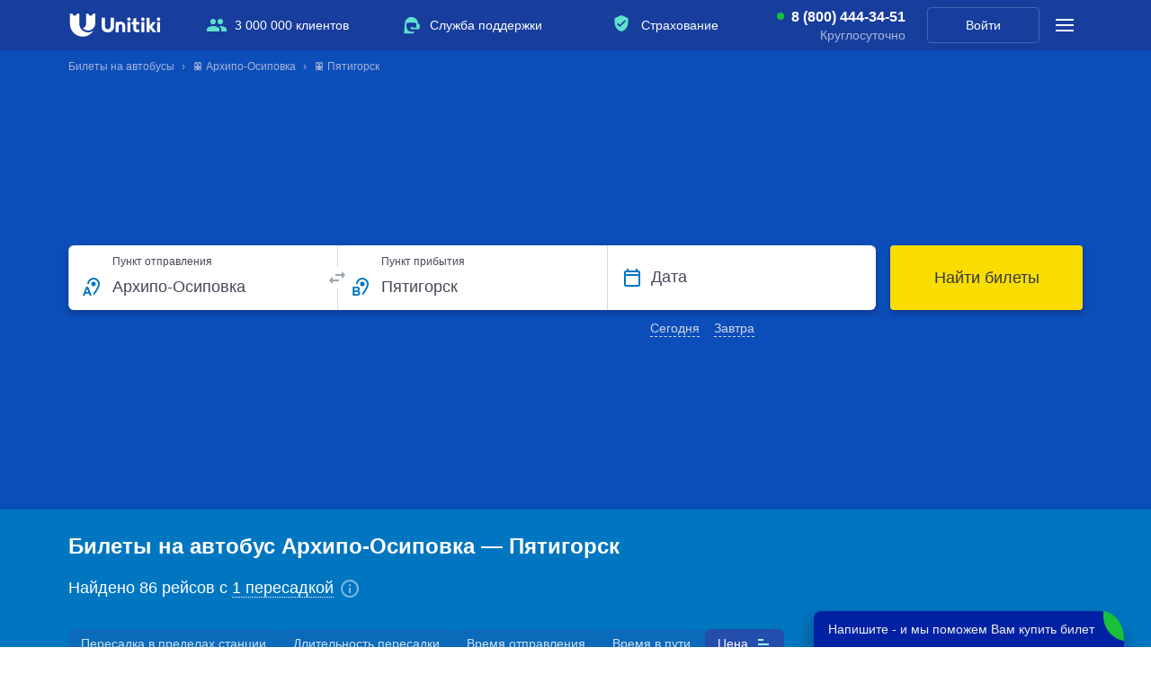

--- FILE ---
content_type: text/html; charset=UTF-8
request_url: https://unitiki.com/buses/arhipo-osipovka/pyatigorsk
body_size: 20217
content:
<!DOCTYPE html>
<html lang="ru">
<head>
            <link rel="preload" href="https://cdn.sales-ninja.me/userBundle.js" as="script">
        
    <meta http-equiv="Content-Type" content="text/html; charset=utf-8">
    <meta name="viewport" content="width=device-width, initial-scale=1, viewport-fit=cover"/>
        <meta name="apple-itunes-app" content="app-id=1450181152">
    <meta name="google-play-app" content="app-id=com.unitiki.app">
                <meta name="format-detection" content="telephone=no">
    <title>Купить электронные билеты на автобус Архипо-Осиповка — Пятигорск | Цены, расписание рейсов, отзывы | Unitiki.com</title>
            <meta name="description" content="&#128653; Закажите билеты на автобус Архипо-Осиповка — Пятигорск. &#10004; Онлайн покупка, отзывы о перевозчиках. &#10004; Низкая стоимость билетов от 3053 рублей. Ознакомьтесь с графиком отправлений рейсов с помощью сервиса Unitiki.com.">
                            <meta name="robots" content="index, follow" />
                <meta property="og:url" content="https://unitiki.com/buses/arhipo-osipovka/pyatigorsk">
    <meta property="og:title" content="Билеты на автобус Архипо-Осиповка — Пятигорск">
    <meta property="og:description" content="&#128653; Закажите билеты на автобус Архипо-Осиповка — Пятигорск. &#10004; Онлайн покупка, отзывы о перевозчиках. &#10004; Низкая стоимость билетов от 3053 рублей. Ознакомьтесь с графиком отправлений рейсов с помощью сервиса Unitiki.com.">
    <meta property="og:image" content="https://unitiki.com/img_v5/_common/logo-unitiki.jpg">
    <meta property="og:type" content="product">

        
            <link rel="canonical" href="https://unitiki.com/buses/arhipo-osipovka/pyatigorsk">
                            <link rel="alternate" hreflang="ru-ru" href="https://unitiki.com/buses/arhipo-osipovka/pyatigorsk">
                                <link rel="alternate" hreflang="ru-by" href="https://unitiki.by/buses/arhipo-osipovka/pyatigorsk">
                                <link rel="alternate" hreflang="ru-ua" href="https://unitiki.com.ua/buses/arhipo-osipovka/pyatigorsk">
                    
    <script type='application/ld+json'>{"@context":"http:\/\/schema.org","@type":"WebSite","@id":"#website","url":"https:\/\/unitiki.com\/","name":"Unitiki"}</script>
    <script type='application/ld+json'>{"@context":"http:\/\/schema.org","@type":"Organization","url":"https:\/\/unitiki.com\/", "@id":"#organization","name":"Unitiki","logo":"https:\/\/unitiki.com\/img\/logo.png"}</script>
    <script type="application/ld+json">{"@context":"http:\/\/schema.org","@type":"LocalBusiness","url":"https:\/\/unitiki.com","name":"Unitiki","image":"https:\/\/unitiki.com\/img_v5\/_common\/logo.svg","description":"Unitiki.com позволяет Вам купить билеты на автобус. На нашем сервисе Вы можете посмотреть расписание автобусов и купить билеты на рейсы перевозчиков по России, СНГ и Европе.","email":"help@unitiki.com","telephone":"8 800 444-34-51","address":{"@type":"PostalAddress","addressLocality":"Россия, Москва","streetAddress":"Краснопролетарская улица, 16с1"},"geo":{"@type":"GeoCoordinates","latitude":"55.777202","longitude":"37.607853"}}</script>
                        <script type='application/ld+json'>{"@context":"http:\/\/schema.org","@type":"BusTrip","url":"https:\/\/unitiki.com\/buses\/arhipo-osipovka\/pyatigorsk","departureBusStop":{"type":"BusStop","name":"Архипо-Осиповка"},"arrivalBusStop":{"type":"BusStop","name":"Пятигорск"}}</script>
                    <script type='application/ld+json'>{"@context":"http:\/\/schema.org","@type":"Product","aggregateRating":{"@type":"AggregateRating","reviewCount":2,"ratingValue":"4.1"},"name":"Купить билеты на автобус Архипо-Осиповка - Пятигорск","brand":"Unitiki","image":"https:\/\/unitiki.com\/img_v5\/_common\/logo.svg","description":"Билеты на автобус Архипо-Осиповка — Пятигорск","offers":[]}</script>
            
            <link rel="stylesheet" href="/css_v5/main_light.css?v=20251008">
    
    
    
            <script src="/js_v5/main_light-min.js?v=20251008" defer></script>
    
    <link rel="icon"                sizes="196x196" href="/img_v5/favicon/apple-touch-icon.png" type="image/png">
    <link rel="apple-touch-icon"    sizes="196x196" href="/img_v5/favicon/apple-touch-icon.png">
    <link rel="apple-touch-icon"    sizes="72x72"   href="/img_v5/favicon/apple-touch-icon-72x72.png">
    <link rel="apple-touch-icon"    sizes="76x76"   href="/img_v5/favicon/apple-touch-icon-76x76.png">
    <link rel="apple-touch-icon"    sizes="114x114" href="/img_v5/favicon/apple-touch-icon-114x114.png">
    <link rel="apple-touch-icon"    sizes="120x120" href="/img_v5/favicon/apple-touch-icon-120x120.png">
    <link rel="apple-touch-icon"    sizes="144x144" href="/img_v5/favicon/apple-touch-icon-144x144.png">
    <link rel="apple-touch-icon"    sizes="152x152" href="/img_v5/favicon/apple-touch-icon-152x152.png">
    <link rel="icon"                sizes="16x16"   href="/img_v5/favicon/favicon-16.png" />
    <link rel="icon"                sizes="32x32"   href="/img_v5/favicon/favicon-32.png" />
    <link rel="icon"                sizes="48x48"   href="/img_v5/favicon/favicon-48.png" />
    <link rel="icon"                sizes="64x64"   href="/img_v5/favicon/favicon-64.png" />
    <link rel="icon"                sizes="128x128" href="/img_v5/favicon/favicon-128.png"/>

    <meta name="mailru-verification" content="051d8bbec7e0496b" />

        <script type="text/javascript">
        !function(n,e,t,r,a,s){function i(n,r){var a=e.createElement(t),s=e.getElementsByTagName(t)[0];a.async=1,a.src=n,a.onerror=r,s.parentNode.insertBefore(a,s)}n.SalesNinja=["init","start","onPersonalization","reachGoal"].reduce(function(e,t){return e[t]=function(){var e=Array.prototype.slice.call(arguments);e.unshift(t),n[r].apply(0,e)},e},{k:r,ready:!1}),n[r]=function(){var e,t,a=new Promise(function(n,r){e=n,t=r});return(n[r].r=n[r].r||[]).push({s:e,f:t}),(n[r].c=n[r].c||[]).push(arguments),a},i(a,function(){i(s)})}(window,document,"script","ninja","https://cdn.sales-ninja.me/userBundle.js","https://bundle.sales-ninja.me/userBundle.js");

        ninja('init', '3c726a66-1b9c-4de1-9d40-895c3b572705', {fast: true, usePersonalizationForBadInternet: false, sessionCookieKey: 'sn-sid', customerCookieKey: 'sn-cid'});

        ninja('start');
    </script>
    </head>
<body class="">
    <img class="sprite-load" style="position:absolute;top:0;right:0;width:1px;height:1px;z-index:-1000;pointer-events:none;user-select:none;" src="/img_v5/_common/sprite.svg?v=20251008" width="1" height="1" alt="1">
        <script>
        var __ymk__ = '69ff1130-b8ce-4cdb-bd20-bda1aacf3abe';
        var __ymsk__ = 'cb9600b7-3578-4ace-bc35-38474e2f2e7a';
    </script>

            <!--Gnezdo2.ru tracker -->
<script type='text/javascript' src='//news.gnezdo2.ru/gnezdo_news_tracker_new.js' async></script>
<script type='text/javascript'>
    (function(w, d, c, s, t){
        w[c] = w[c] || [];
        w[c].push(function(){
            gnezdo_tracker.create({
                trackerId: 3101722644,
            });
        });
    })(window, document, 'gnezdoTrackerAsyncCallbacks');
</script>
<!--/Gnezdo2.ru tracker-->

    
<header class="header--main">
    <div class="main-panel">
        <div class="main-panel__inside">

            <div class="main-logo">
                                    <a class="main-logo__link" href="https://unitiki.com">
                        <img class="main-logo__img" src="/img_v5/_common/logo.svg" width="104" height="26" alt="Unitiki">
                    </a>
                                <a href="https://unitiki.com"></a>
            </div>

            <ul class="main-panel__offers">
                <li class="main-panel__offers-clause main-panel__offers-clause--people j-utp-count">
                    <span class="main-panel__offers-clause-title">3 000 000 клиентов</span>
                    <div class="main-panel__offers-clause-dropdown">
                        <div class="main-panel__offers-clause-content">
                            <span>3&nbsp;000&nbsp;000&nbsp;человек в&nbsp;месяц посещают наш сайт для&nbsp;уточнения расписания и&nbsp;покупки билетов</span>
                        </div>
                        <footer class="main-panel__offers-clause-footer">
                            <ul class="header-reviews-rating">
                                <li class="header-reviews-rating__clause">
                                    <a class="header-reviews-rating__clause-link" href="https://yandex.ru/profile/211917460409">
                                        <img class="header-reviews-rating__clause-picture" src="/img_v5/header/yandex-rating.svg" width="94" height="32" alt="Яндекс">
                                    </a>
                                    <div class="header-reviews-rating__clause-value">
                                        <span class="header-reviews-rating__clause-value-entity">4,9</span> <span class="header-reviews-rating__clause-value-total">/ 5</span>
                                    </div>
                                </li>
                                <li class="header-reviews-rating__clause">
                                    <a class="header-reviews-rating__clause-link" href="https://www.google.ru/maps/place/Unitiki+-+%D0%91%D0%B8%D0%BB%D0%B5%D1%82%D1%8B+%D0%BD%D0%B0+%D0%B0%D0%B2%D1%82%D0%BE%D0%B1%D1%83%D1%81/@55.776989,37.607608,15z/data=!4m14!1m8!3m7!1s0x0:0xe6cc411d63acb00f!2zVW5pdGlraSAtINCR0LjQu9C10YLRiyDQvdCwINCw0LLRgtC-0LHRg9GB!8m2!3d55.776923!4d37.6072989!9m1!1b1!3m4!1s0x0:0xe6cc411d63acb00f!8m2!3d55.776923!4d37.6072989">
                                        <img class="header-reviews-rating__clause-picture" src="/img_v5/header/google-rating.svg" width="94" height="32" alt="Google">
                                    </a>
                                    <div class="header-reviews-rating__clause-value">
                                        <span class="header-reviews-rating__clause-value-entity">4,3</span> <span class="header-reviews-rating__clause-value-total">/ 5</span>
                                    </div>
                                </li>
                            </ul>
                        </footer>
                    </div>
                </li>
                <li class="main-panel__offers-clause main-panel__offers-clause--support j-utp-count">
                    <span class="main-panel__offers-clause-title">Служба поддержки</span>
                    <div class="main-panel__offers-clause-dropdown">
                        <div class="main-panel__offers-clause-content">
                            <ul class="header-offers-support">
                                                                <li class="header-offers-support__clause header-offers-support__clause--callcenter header-offers-support__clause--callcenter--active">
                                    <a class="header-offers-support__clause-phone" href="tel:8 (800) 444-34-51">8 (800) 444-34-51</a>
                                    <div class="header-offers-support__clause-time">Круглосуточно</div>
                                </li>
                                                                <li class="header-offers-support__clause header-offers-support__clause--email">
                                    <a class="header-offers-support__clause-link" href="mailto:help@unitiki.com">help@unitiki.com</a>
                                </li>
                            </ul>
                        </div>
                    </div>
                </li>
                <li class="main-panel__offers-clause main-panel__offers-clause--insurance j-utp-count">
                    <span class="main-panel__offers-clause-title">Страхование</span>
                    <div class="main-panel__offers-clause-dropdown">
                        <div class="main-panel__offers-clause-content">
                            <span>Вы можете защитить поездку от&nbsp;непредвиденных расходов</span>
                        </div>
                        <footer class="main-panel__offers-clause-footer">
                            <img class="main-panel__offers-clause--insurance-logo" src="/img_v5/header/logo-alfastrah.svg" width="125" height="26" alt="Альфа Страхование">
                        </footer>
                    </div>
                </li>
            </ul>

            <div class="main-panel__callcenter main-panel__callcenter--active">
                                <a class="main-panel__callcenter-phone" href="tel:8 (800) 444-34-51">8 (800) 444-34-51</a>
                <div class="main-panel__callcenter-time">Круглосуточно</div>
                            </div>

            <div class="main-panel__profile">
                                    <a href="/login" class="main-panel__profile-link">Войти</a>
                            </div>

            <div class="main-panel__submenu">
                <span class="main-panel__submenu-icon j-show-submenu">
                    <span class="main-panel__submenu-icon__inside"></span>
                </span>
                <div class="main-panel__overlay">
                    <div class="main-panel__overlay-fade j-close-submenu"></div>
                    <aside class="main-panel__modal">
                        <section class="main-panel__modal-section">
                            <div class="modal-support">
                                <div class="modal-support__message">Обращайтесь по&nbsp;любым вопросам <br>в&nbsp;нашу службу поддержки</div>
                                                                <a href="tel:8 (800) 444-34-51" class="button modal-support__button">
                                    <span class="button__entity">8 (800) 444-34-51</span>
                                </a>
                                <div class="modal-support__time modal-support__time--active">Круглосуточно</div>
                                                                <a class="modal-support__email" href="mailto:help@unitiki.com">help@unitiki.com</a>
                            </div>
                        </section>
                        <section class="main-panel__modal-section">
                            <ul class="main-panel__offers">
                                <li class="main-panel__offers-clause main-panel__offers-clause--people">
                                    <span class="main-panel__offers-clause-title j-show-modal-utp j-mobile-present-click-count">3 000 000 клиентов</span>
                                    <div class="main-panel__offers-clause-dropdown">
                                        <div class="main-panel__offers-clause-content">
                                            <span>3&nbsp;000&nbsp;000&nbsp;человек в&nbsp;месяц посещают наш сайт для&nbsp;уточнения расписания и&nbsp;покупки билетов</span>
                                        </div>
                                        <footer class="main-panel__offers-clause-footer">
                                            <ul class="header-reviews-rating">
                                                <li class="header-reviews-rating__clause">
                                                    <a class="header-reviews-rating__clause-link" href="https://yandex.ru/profile/211917460409">
                                                        <img class="header-reviews-rating__clause-picture" src="/img_v5/header/yandex-rating.svg" width="94" height="32" alt="Яндекс">
                                                    </a>
                                                    <div class="header-reviews-rating__clause-value">
                                                        <span class="header-reviews-rating__clause-value-entity">4,9</span> <span class="header-reviews-rating__clause-value-total">/ 5</span>
                                                    </div>
                                                </li>
                                                <li class="header-reviews-rating__clause">
                                                    <a class="header-reviews-rating__clause-link" href="https://www.google.ru/maps/place/Unitiki+-+%D0%91%D0%B8%D0%BB%D0%B5%D1%82%D1%8B+%D0%BD%D0%B0+%D0%B0%D0%B2%D1%82%D0%BE%D0%B1%D1%83%D1%81/@55.776989,37.607608,15z/data=!4m14!1m8!3m7!1s0x0:0xe6cc411d63acb00f!2zVW5pdGlraSAtINCR0LjQu9C10YLRiyDQvdCwINCw0LLRgtC-0LHRg9GB!8m2!3d55.776923!4d37.6072989!9m1!1b1!3m4!1s0x0:0xe6cc411d63acb00f!8m2!3d55.776923!4d37.6072989">
                                                        <img class="header-reviews-rating__clause-picture" src="/img_v5/header/google-rating.svg" width="94" height="32" alt="Google">
                                                    </a>
                                                    <div class="header-reviews-rating__clause-value">
                                                        <span class="header-reviews-rating__clause-value-entity">4,3</span> <span class="header-reviews-rating__clause-value-total">/ 5</span>
                                                    </div>
                                                </li>
                                            </ul>
                                        </footer>
                                    </div>
                                </li>
                                <li class="main-panel__offers-clause main-panel__offers-clause--support">
                                    <span class="main-panel__offers-clause-title j-show-modal-utp j-mobile-present-click-count">Служба поддержки</span>
                                    <div class="main-panel__offers-clause-dropdown">
                                        <div class="main-panel__offers-clause-content">
                                            <ul class="header-offers-support">
                                                <li class="header-offers-support__clause header-offers-support__clause--callcenter header-offers-support__clause--callcenter--active">
                                                    <a class="header-offers-support__clause-phone" href="tel:8 (800) 444-34-51">8 (800) 444-34-51</a>
                                                    <div class="header-offers-support__clause-time">Круглосуточно</div>
                                                </li>
                                                <li class="header-offers-support__clause header-offers-support__clause--email">
                                                    <a class="header-offers-support__clause-link" href="mailto:help@unitiki.com">help@unitiki.com</a>
                                                </li>
                                            </ul>
                                        </div>
                                    </div>
                                </li>
                                <li class="main-panel__offers-clause main-panel__offers-clause--insurance">
                                    <span class="main-panel__offers-clause-title j-show-modal-utp j-mobile-present-click-count">Страхование</span>
                                    <div class="main-panel__offers-clause-dropdown">
                                        <div class="main-panel__offers-clause-content">
                                            <span>Вы можете защитить поездку от&nbsp;непредвиденных расходов</span>
                                        </div>
                                        <footer class="main-panel__offers-clause-footer">
                                            <img class="main-panel__offers-clause--insurance-logo" src="/img_v5/header/logo-alfastrah.svg" width="125" height="26" alt="Альфа Страхование">
                                        </footer>
                                    </div>
                                </li>
                            </ul>
                        </section>
                        <section class="main-panel__modal-section">
                            <ul class="modal-sidemenu">
                                <li class="modal-sidemenu__clause"><a class="modal-sidemenu__clause-link" href="/faq/common">Пассажирам</a></li>
                                <li class="modal-sidemenu__clause"><a class="modal-sidemenu__clause-link" href="/agents">Агентам</a></li>
                                <li class="modal-sidemenu__clause"><a class="modal-sidemenu__clause-link" href="/partners">Партнерам</a></li>
                                <li class="modal-sidemenu__clause"><a class="modal-sidemenu__clause-link" href="/contacts">Контакты</a></li>
                            </ul>
                        </section>
                        <section class="main-panel__modal-section">
                            <header class="modal-geography__header">География</header>
                            <!--noindex-->
                            <nav class="modal-geography">
                                                                                                        <a class="modal-geography__link modal-geography__link--com" href="https://unitiki.com/">Билеты на автобусы России</a>
                                                                                                                                                                                                                <a class="modal-geography__link modal-geography__link--by" href="https://unitiki.by/">Билеты на автобусы Беларуси</a>
                                                                                                </nav>
                            <!--/noindex-->
                        </section>
                        <span class="main-panel__modal-close j-close-submenu"></span>
                        <span class="main-panel__modal-arrowclose j-close-submenu"></span>
                        <span class="main-panel__modal-subtitle">Меню</span>
                    </aside>
                </div>
            </div>
        </div>
    </div>

    <div class="sub-panel ">
        <div class="sub-panel__inside">
                    <div class="sub-panel__breadcrumbs">
                            <nav class="breadcrumbs__inside">
               <ul itemscope="" itemtype="http://schema.org/BreadcrumbList" class="new-breadcrumb-list breadcrumbs__thread">
                                    <li itemprop="itemListElement" itemscope="" itemtype="http://schema.org/ListItem" class="new-breadcrumb breadcrumbs__clause">
                        <span><a href="/" title="Билеты на автобусы" itemscope="" itemprop="item" itemtype="http://schema.org/Thing" itemid="https://unitiki.com/"><span itemprop="name">Билеты на автобусы</span></a></span>
                        <meta itemprop="position" content="0">
                    </li>
                                    <li itemprop="itemListElement" itemscope="" itemtype="http://schema.org/ListItem" class="new-breadcrumb breadcrumbs__clause">
                        <span><a href="/buses/arhipo-osipovka" title="&#128653;&nbsp;Архипо-Осиповка" itemscope="" itemprop="item" itemtype="http://schema.org/Thing" itemid="https://unitiki.com/buses/arhipo-osipovka"><span itemprop="name">&#128653;&nbsp;Архипо-Осиповка</span></a></span>
                        <meta itemprop="position" content="1">
                    </li>
                                    <li itemprop="itemListElement" itemscope="" itemtype="http://schema.org/ListItem" class="new-breadcrumb breadcrumbs__clause">
                        <span><a href="/buses/arhipo-osipovka/pyatigorsk" title="&#128653;&nbsp;Пятигорск" itemscope="" itemprop="item" itemtype="http://schema.org/Thing" itemid="https://unitiki.com/buses/arhipo-osipovka/pyatigorsk"><span itemprop="name">&#128653;&nbsp;Пятигорск</span></a></span>
                        <meta itemprop="position" content="2">
                    </li>
                               </ul>
            </nav>
                    </div>
                            <div class="main-ride-search j-main-ride-search">
                                <form action="/ride/search" method="get" class="main-ride-search__form-tag main-ride-search__form-tag--crouched j-header-search-form">
                                        <div class="main-ride-search__crouched j-search__rollout">
                        <div class="main-ride-search__crouched-inside">
                            <div class="main-ride-search__crouched-entity">
                                <div class="main-ride-search__crouched-cities">Архипо-Осиповка&nbsp;→ Пятигорск</div>
                                <div class="main-ride-search__crouched-date">Все даты</div>
                            </div>
                        </div>
                    </div>
                    <div class="main-ride-search__form">
                        <div class="main-ride-search__form-fields">
                            <div class="input-block j-ride-search-input-hold main-ride-search__input-wrapper main-ride-search__input-wrapper--from">
                                <input autocomplete="off" placeholder="Город отправления" type="text" class="input-block__input j-ride-search-input j-ride-search-from main-ride-search__input main-ride-search__input--from" value="Архипо-Осиповка" data-city-title="Архипо-Осиповка">
                                <input autocomplete="off" type="hidden" class="city-start-lat city-text-lat" name="city_start_lat" value="ArhipoOsipovka">
                                <input autocomplete="off" type="hidden" class="city-start-id req city-id" name="city_start" value="16423">
                                <input autocomplete="off" type="hidden" class="city-start-region-title-lat" name="city_start_region_title_lat" value="kda">
                                <input autocomplete="off" type="hidden" class="station-id-start" name="station_id_start" value="" data-optional="1">
                                <div class="input-block__placeholder main-ride-search__input-placeholder">Пункт отправления</div>
                                <span class="main-ride-search__input-overlay j-mobile-modal-search-from"></span>
                            </div>
                            <div class="main-ride-search__switch">
                                <span class="main-ride-search__switch-inside j-ride-search-switcher main-ride-search__switch-inside--unroll"></span>
                            </div>
                            <div class="input-block j-ride-search-input-hold main-ride-search__input-wrapper main-ride-search__input-wrapper--to">
                                <input autocomplete="off" placeholder="Город прибытия" type="text" class="input-block__input j-ride-search-input j-ride-search-to main-ride-search__input main-ride-search__input--to" value="Пятигорск" data-city-title="Пятигорск">
                                <input autocomplete="off" type="hidden" class="city-end-lat city-text-lat" name="city_end_lat" value="Pyatigorsk">
                                <input autocomplete="off" type="hidden" class="city-end-id req city-id" name="city_end" value="305">
                                <input autocomplete="off" type="hidden" class="city-end-region-title-lat" name="city_end_region_title_lat" value="sta">
                                <input autocomplete="off" type="hidden" class="station-id-end" name="station_id_end" value="" data-optional="1">
                                <div class="input-block__placeholder main-ride-search__input-placeholder">Пункт прибытия</div>
                                <div class="main-ride-search__input-overlay j-mobile-modal-search-to"></div>
                            </div>
                            <div class="input-block j-ride-search-input-hold main-ride-search__input-wrapper main-ride-search__input-wrapper--date main-ride-search__input-wrapper--solid main-ride-search__input-wrapper--covered">
                                <input autocomplete="off" readonly="readonly" type="text" class="input-block__input j-ride-search-input j-ride-search-date main-ride-search__input main-ride-search__input--date j-ride-calendar j-ride-calendar__header" name="date" placeholder="ДД.ММ.ГГГГ" value="">
                                <div class="input-block__placeholder main-ride-search__input-placeholder">Дата</div>
                                <label class="main-ride-search__pic j-ride-calendar j-ride-calendar__header"></label>
                                                                <ul class="main-ride-search__quick-dates">
                                    <li class="main-ride-search__quick-date j-choose-date-today">Сегодня</li>
                                    <li class="main-ride-search__quick-date j-choose-date-tomorrow">Завтра</li>
                                </ul>
                                                            </div>
                        </div>
                        <button class="main-ride-search__submit button j-submit-ride-search" type="submit">
                            <span class="button__entity">Найти билеты</span>
                        </button>
                    </div>
                </form>

                <input type="hidden" name="loaded_city_start_id" value="16423">
                <input type="hidden" name="loaded_city_end_id" value="305">
                <input type="hidden" name="loaded_station_id_start" value="">
                <input type="hidden" name="loaded_station_id_end" value="">
                <input type="hidden" name="loaded_widget_date" value="">
            </div>
        </div>
                        </div>
    </div>
</header>
<main>
    <div class="main__inside">

                <section class="ride-transfer-list">
            <h1 class="ride-transfer-list__title">Билеты на автобус Архипо-Осиповка&nbsp;&mdash; Пятигорск</h1>
            <p class="ride-transfer-list__paragraph">
                Найдено  86 рейсов  с <span class="ride-transfer-info-title untk-tooltip"><span class="ride-transfer-info-title__entity">1 пересадкой</span><span class="ride-transfer-info-title__icon"></span><span class="untk-tooltip__container" style="width: calc(100% + 108px); display: block">Чтобы добраться с&nbsp;пересадкой, нужно купить отдельные билеты на&nbsp;2&nbsp;рейса. <br>Вам нужно будет <b>самостоятельно добраться</b> между автобусами. Внимательно изучайте информацию и&nbsp;планируйте маршрут с&nbsp;учетом возможных задержек.</span></span>
            </p>

            <div class="sort-filter-container j-realtime-sort-filter">
                <div class="j-sort-holder ride-list-sort" data-sort-chosen="price">
    <ul class="ride-list-sort__list">
                                    <li class="ride-list-sort__filter-item j-filter-desktop-same-station">
                    <label class="ride-list-sort__filter-item-label">Пересадка в пределах станции</label>
                    <span class="ride-list-sort__filter-item-icon"></span>
                </li>
                                                <li class="ride-list-sort__item j-sort-rides m-ascending " data-type="transfer-duration">
                    <label class="ride-list-sort__item-label">Длительность пересадки</label>
                    <span class="ride-list-sort__item-icon"></span>
                </li>
                                                <li class="ride-list-sort__item j-sort-rides m-ascending " data-type="time-start">
                    <label class="ride-list-sort__item-label">Время отправления</label>
                    <span class="ride-list-sort__item-icon"></span>
                </li>
                                                <li class="ride-list-sort__item j-sort-rides m-ascending  m-hidden" data-type="time-end">
                    <label class="ride-list-sort__item-label">Прибытие</label>
                    <span class="ride-list-sort__item-icon"></span>
                </li>
                                                <li class="ride-list-sort__item j-sort-rides m-ascending  m-hidden" data-type="carrier-rating">
                    <label class="ride-list-sort__item-label">Рейтинг</label>
                    <span class="ride-list-sort__item-icon"></span>
                </li>
                                                <li class="ride-list-sort__item j-sort-rides m-ascending " data-type="time-way">
                    <label class="ride-list-sort__item-label">Время в пути</label>
                    <span class="ride-list-sort__item-icon"></span>
                </li>
                                                <li class="ride-list-sort__item j-sort-rides ride-list-sort__item--active m-ascending " data-type="price">
                    <label class="ride-list-sort__item-label">Цена</label>
                    <span class="ride-list-sort__item-icon"></span>
                </li>
                        </ul>
</div>
<div class="mobile-ride-list-sort j-mobile-sort-toggler">
    <label class="mobile-ride-list-sort__label j-mobile-sort-toggler">Отсортировано по </label>
    <ul class="mobile-ride-list-sort__list">
                                    <li class="mobile-ride-list-sort__filter-item j-filter-mobile-same-station">
                    <input class="mobile-ride-list-sort__filter-item-checkbox" type="checkbox" name="filter-type" value="1">
                    <label class="mobile-ride-list-sort__filter-item-label">Пересадка в пределах станции</label>
                </li>
                                                <li class="mobile-ride-list-sort__item j-mobile-sort m-hidden" data-type="price" data-order="asc">
                    <input class="mobile-ride-list-sort__item-radio" type="radio" name="sort-type" value="1" checked>
                    <label class="mobile-ride-list-sort__item-label">Цена: по возрастанию</label>
                </li>
                                                <li class="mobile-ride-list-sort__item j-mobile-sort" data-type="price" data-order="desc">
                    <input class="mobile-ride-list-sort__item-radio" type="radio" name="sort-type" value="2">
                    <label class="mobile-ride-list-sort__item-label">Цена: по убыванию</label>
                </li>
                                                <li class="mobile-ride-list-sort__item j-mobile-sort" data-type="time-way" data-order="asc">
                    <input class="mobile-ride-list-sort__item-radio" type="radio" name="sort-type" value="3">
                    <label class="mobile-ride-list-sort__item-label">Время в пути: по возрастанию</label>
                </li>
                                                <li class="mobile-ride-list-sort__item j-mobile-sort m-hidden" data-type="time-way" data-order="desc">
                    <input class="mobile-ride-list-sort__item-radio" type="radio" name="sort-type" value="4">
                    <label class="mobile-ride-list-sort__item-label">Время в пути: по убыванию</label>
                </li>
                                                <li class="mobile-ride-list-sort__item j-mobile-sort" data-type="time-start" data-order="asc">
                    <input class="mobile-ride-list-sort__item-radio" type="radio" name="sort-type" value="5">
                    <label class="mobile-ride-list-sort__item-label">Время отправления: раньше</label>
                </li>
                                                <li class="mobile-ride-list-sort__item j-mobile-sort" data-type="time-start" data-order="desc">
                    <input class="mobile-ride-list-sort__item-radio" type="radio" name="sort-type" value="6">
                    <label class="mobile-ride-list-sort__item-label">Время отправления: позже</label>
                </li>
                                                <li class="mobile-ride-list-sort__item j-mobile-sort" data-type="time-end" data-order="asc">
                    <input class="mobile-ride-list-sort__item-radio" type="radio" name="sort-type" value="7">
                    <label class="mobile-ride-list-sort__item-label">Время прибытия: раньше</label>
                </li>
                                                <li class="mobile-ride-list-sort__item j-mobile-sort" data-type="time-end" data-order="desc">
                    <input class="mobile-ride-list-sort__item-radio" type="radio" name="sort-type" value="8">
                    <label class="mobile-ride-list-sort__item-label">Время прибытия: позже</label>
                </li>
                                                <li class="mobile-ride-list-sort__item j-mobile-sort" data-type="carrier-rating" data-order="desc">
                    <input class="mobile-ride-list-sort__item-radio" type="radio" name="sort-type" value="9">
                    <label class="mobile-ride-list-sort__item-label">Рейтинг перевозчика: лучшие</label>
                </li>
                                                <li class="mobile-ride-list-sort__item j-mobile-sort m-hidden" data-type="carrier-rating" data-order="asc">
                    <input class="mobile-ride-list-sort__item-radio" type="radio" name="sort-type" value="10">
                    <label class="mobile-ride-list-sort__item-label">Рейтинг перевозчика: ниже</label>
                </li>
                        </ul>
</div>



            </div>

            <section class="content-block filter-message-box filter-message-box--transfer m-hidden">
                <div class="filter-message-box__icon"></div>
                <div class="filter-message-box__content">
                    <header class="filter-message-box__header">
                        <div class="filter-message-box__header-title">Рейсы не найдены</div>
                    </header>
                    <div class="filter-message-box__text">К сожалению рейсов с такими запросами нет. Попробуйте смягчить условия поиска.</div>
                </div>
                <div class="filter-message-box__button-block">
                    <button class="button filter-message-box__button j-reset-all-filters">
                        <span class="button__entity">Сбросить фильтрацию</span>
                    </button>
                </div>
            </section>

                            <ul class="ride-transfer-list__cards j-ride-list-sort-container j-ride-transfer-list">
                    
        <li class="ride-transfer j-ride-card j-ride-card-sort j-ride-transfer-block"
            data-transfer-city-id="477"
            data-has-place="2"
            data-timestamp-start="1768733700"
            data-timestamp-end="1768795800"
            data-date-diff="62100"
            data-transfer-duration="28440"
            data-price="3053"
            data-carrier-rating="15.72"
            data-city-id-start="16423"
            data-city-id-end="305"
            data-is-same-station="0"

                        data-calendar-carrier-id="57910"
            data-calendar-date-start="2026-01-18"
            data-calendar-time-start="13:55"
            data-calendar-city-start="16423"
            data-calendar-city-end="477"
            data-calendar-station-start="79841"
            data-calendar-station-end="44004"
            data-calendar-price="3053"

                        data-start-carrier-id="57910"
            data-start-time-start="13:55"
            data-start-station-id-start="79841"
            data-start-station-id-end="44004"

                        data-end-carrier-id="82240"
            data-end-time-start="00:20"
            data-end-station-id-start="252973"
            data-end-station-id-end="218520"

            data-days-between="1"
        >
            <span class="ride-transfer__overlay j-transfer-overlay"></span>

            <section class="ride-transfer-segment">
                                    <div class="block-label__wrapper">
                                            <div class="block-label block-label--transfer-type--known block-label--left">
            <span class="block-label__entity">Самостоятельная пересадка 1.9 км</span>
        </div>
                                    </div>
                                <div class="ride-transfer-segment__route">
                    <span class="ride-transfer-segment__counter">1</span>
                    <div class="ride-transfer-segment__start">
                        <div class="ride-transfer-segment__top">
                            <span class="ride-transfer-segment__time">13:55</span>
                            <span class="ride-transfer-segment__duration"><span>2ч</span> <span>31м</span></span>
                        </div>

                        <div class="ride-transfer-segment__bottom  m-coordinates j-show-map j-ride-station-start"
                             data-id="79841"
                             data-latitude="44.37096129418823"
                             data-longitude="38.53391675757457"
                             data-station_title="Автостанция Архипо-Осиповка"
                             data-station_address="переулок Базарный, дом 4"
                        >
                            <span class="ride-transfer-segment__station-title">Архипо-Осиповка, Автостанция Архипо-Осиповка</span>
                                                            <br>
                                <span class="ride-transfer-segment__station-address">переулок Базарный, дом 4</span>
                                                    </div>
                    </div>
                    <div class="ride-transfer-segment__end">
                        <div class="ride-transfer-segment__top">
                            <span class="ride-transfer-segment__time">16:26</span>
                            <span class="ride-transfer-segment__rating j-show-carrier-rating" data-carrier-id="57910" style="border-color: #00aa91">7.8</span>
                        </div>

                        <div class="ride-transfer-segment__bottom  m-coordinates j-show-map j-ride-station-end"
                             data-id="44004"
                             data-latitude="45.05459502535281"
                             data-longitude="38.986253582733376"
                             data-station_title="Автостанция № 2"
                             data-station_address="улица Гаврилова. дом 1"
                        >
                            <span class="ride-transfer-segment__station-title">Краснодар, Автостанция № 2</span>
                                                            <br>
                                <span class="ride-transfer-segment__station-address">улица Гаврилова. дом 1</span>
                                                    </div>
                    </div>
                </div>
                <ul class="ride-transfer-segment__info">
                                            <li class="ride-transfer-segment__info-clause">
                            Перевозчик: <span class="ride-transfer-segment__link j-show-carrier-rating" data-carrier-id="57910">Пилтоян Э.Ш. ИП (к984)</span>
                        </li>
                                        <li class="ride-transfer-segment__info-clause">
                        Автобус ходит: Ежедневно                    </li>
                    <li class="ride-transfer-segment__info-clause">
                        <ul class="ride-transfer-segment__properties">
                                                            <li class="route-property route-property--documents untk-tooltip"><span class="untk-tooltip__container">Нужны документы</span></li>
                                                            <li class="route-property route-property--printed-ticket untk-tooltip"><span class="untk-tooltip__container">Нужен распечатанный билет</span></li>
                                                    </ul>
                    </li>
                </ul>
            </section>
            <section class="ride-transfer-segment">
                <div class="ride-transfer-segment__route">
                    <span class="ride-transfer-segment__counter">2</span>
                    <div class="ride-transfer-segment__start">
                        <div class="ride-transfer-segment__top">
                            <span class="ride-transfer-segment__time">00:20</span>
                            <span class="ride-transfer-segment__duration"><span>6ч</span> <span>50м</span></span>
                        </div>

                        <div class="ride-transfer-segment__bottom  m-coordinates j-show-map j-ride-station-start"
                             data-id="252973"
                             data-latitude="45.04000490991873"
                             data-longitude="38.97406427444282"
                             data-station_title="ТЦ Галерея"
                             data-station_address="улица Володи Головатого, дом 313"
                        >
                            <span class="ride-transfer-segment__station-title">Краснодар, ТЦ Галерея</span>
                                                            <br>
                                <span class="ride-transfer-segment__station-address">улица Володи Головатого, дом 313</span>
                                                    </div>
                    </div>
                    <div class="ride-transfer-segment__end">
                        <div class="ride-transfer-segment__top">
                            <span class="ride-transfer-segment__time">07:10</span>
                            <span class="ride-transfer-segment__rating j-show-carrier-rating" data-carrier-id="82240"  style="border-color: #00aa91">8.0</span>
                        </div>

                        <div class="ride-transfer-segment__bottom  m-coordinates j-show-map j-ride-station-end"
                             data-id="218520"
                             data-latitude="44.03012"
                             data-longitude="43.072969"
                             data-station_title="гипермаркет Магнит Семейный"
                             data-station_address="улица Бунимовича, дом 7"
                        >
                            <span class="ride-transfer-segment__station-title">Пятигорск, гипермаркет Магнит Семейный</span>
                                                            <br>
                                <span class="ride-transfer-segment__station-address">улица Бунимовича, дом 7</span>
                                                    </div>
                    </div>
                </div>
                <ul class="ride-transfer-segment__info">
                                            <li class="ride-transfer-segment__info-clause">
                            Перевозчик: <span class="ride-transfer-segment__link j-show-carrier-rating" data-carrier-id="82240">ИП Пелех Мария Ивановна</span>
                        </li>
                                        <li class="ride-transfer-segment__info-clause">
                        Автобус ходит: Ежедневно                    </li>
                    <li class="ride-transfer-segment__info-clause">
                        <ul class="ride-transfer-segment__properties">
                                                            <li class="route-property route-property--documents untk-tooltip"><span class="untk-tooltip__container">Нужны документы</span></li>
                                                            <li class="route-property route-property--printed-ticket untk-tooltip"><span class="untk-tooltip__container">Нужен распечатанный билет</span></li>
                                                    </ul>
                    </li>
                </ul>
            </section>
            <section class="ride-transfer-info j-ride-transfer-dropdown-wrapper">
                <div class="ride-transfer-info__header">
                    <div class="ride-transfer-info__trip">
                        Пересадка в Краснодаре: <span>7ч</span> <span>54м</span> • 1.9 км между автобусами                        <br>
                        Общее время в пути: <b><span>17ч</span> <span>15м</span></b>
                    </div>
                    <div class="ride-transfer-info__dropdown-control"><span class="ride-transfer-info__dropdown-control-entity j-ride-transfer-dropdown-control">Детали рейсов и пересадки</span></div>
                    <div class="ride-transfer-info__price">
                        <div class="ride-transfer-info__price-info">
                            <div class="ride-transfer-info__price-value">
                                <span class="price-value">3&nbsp;053</span>
                                <span class="price-currency">руб.</span>
                            </div>
                            <div class="ride-transfer-info__price-description">за оба билета</div>
                        </div>
                        <button class="button ride-transfer-info__button j-ride-calendar j-ride-button j-ride-transfer-calendar" type="button">
                             <span class="button__entity">
                                 Купить&nbsp;билеты
                             </span>
                        </button>
                    </div>
                </div>
                <div class="ride-transfer-info__dropdown j-ride-transfer-dropdown">
                    <div class="ride-transfer-info__segment j-ride-transfer-dropdown-segment j-ride-card-new" data-ridesegmentid="894730232">
                        <div class="ride-transfer-info__route">
                            <div class="ride-transfer-info__route-header">
                                <div class="ride-transfer-info__route-counter">1</div>
                                <div class="ride-transfer-info__route-title">Архипо-Осиповка &ndash;&nbspКраснодар</div>
                                <div class="ride-transfer-info__route-price">813 руб.</div>
                            </div>
                            <div class="ride-transfer-info__route-waypoints j-waypoints-container">
                                <div class="ride-card__waypoints-loader j-waypoints-loader">
                                    <div class="ride-card__waypoints-loader-title">Загрузка маршрута</div>
                                    <div class="ride-card__waypoints-loader-image"><img src="/img_v5/_common/loader-waypoints.png" alt="loading waypoints" width="160" height="20"></div>
                                </div>
                            </div>
                        </div>
                        <div class="ride-transfer-info__bus">
                            <div class="ride-transfer-info__bus-info"><b>Маршрут:</b> Архипо-Осиповка - Краснодар</div>
                                                        <ul class="ride-transfer-info__properties">
                                                                    <li class="route-property route-property--documents">Нужны документы</li>
                                                                    <li class="route-property route-property--printed-ticket">Нужен распечатанный билет</li>
                                                            </ul>
                        </div>
                    </div>


                    <div class="ride-transfer-info__segment j-ride-transfer-dropdown-segment j-ride-card-new" data-ridesegmentid="884667928">
                        <div class="ride-transfer-info__route">
                            <div class="ride-transfer-info__route-header">
                                <div class="ride-transfer-info__route-counter">2</div>
                                <div class="ride-transfer-info__route-title">Краснодар &ndash;&nbspПятигорск</div>
                                <div class="ride-transfer-info__route-price">2&nbsp;240 руб.</div>
                            </div>
                            <div class="ride-transfer-info__route-waypoints j-waypoints-container">
                                <div class="ride-card__waypoints-loader j-waypoints-loader">
                                    <div class="ride-card__waypoints-loader-title">Загрузка маршрута</div>
                                    <div class="ride-card__waypoints-loader-image"><img src="/img_v5/_common/loader-waypoints.png" alt="loading waypoints" width="160" height="20"></div>
                                </div>
                            </div>
                        </div>
                        <div class="ride-transfer-info__bus">
                            <div class="ride-transfer-info__bus-info"><b>Маршрут:</b> Краснодар - Пятигорск</div>
                                                        <ul class="ride-transfer-info__properties">
                                                                    <li class="route-property route-property--documents">Нужны документы</li>
                                                                    <li class="route-property route-property--printed-ticket">Нужен распечатанный билет</li>
                                                            </ul>
                        </div>
                        <button class="ride-transfer-info__button-control button button--secondary j-ride-transfer-dropdown-control">
                            <span class="button__entity j-ride-transfer-dropdown-control">Скрыть детали рейсов и пересадки</span>
                        </button>
                    </div>
                </div>
            </section>
            <section class="ride-transfer-footer">
                <div class="ride-transfer-info__price-info">
                    <div class="ride-transfer-info__price-value">
                        <span class="price-value">3&nbsp;053</span>
                        <span class="price-currency">руб.</span>
                    </div>
                    <div class="ride-transfer-info__price-description">за оба билета</div>
                </div>

                <button class="button ride-transfer-info__button j-ride-calendar j-ride-button j-ride-transfer-calendar" type="button">
                     <span class="button__entity">
                         Купить&nbsp;билеты
                     </span>
                </button>
            </section>
        </li>

        
        <li class="ride-transfer j-ride-card j-ride-card-sort j-ride-transfer-block"
            data-transfer-city-id="477"
            data-has-place="2"
            data-timestamp-start="1768733700"
            data-timestamp-end="1768795800"
            data-date-diff="62100"
            data-transfer-duration="28440"
            data-price="3439"
            data-carrier-rating="15.72"
            data-city-id-start="16423"
            data-city-id-end="305"
            data-is-same-station="0"

                        data-calendar-carrier-id="57910"
            data-calendar-date-start="2026-01-18"
            data-calendar-time-start="13:55"
            data-calendar-city-start="16423"
            data-calendar-city-end="477"
            data-calendar-station-start="147489"
            data-calendar-station-end="44004"
            data-calendar-price="3439"

                        data-start-carrier-id="57910"
            data-start-time-start="13:55"
            data-start-station-id-start="147489"
            data-start-station-id-end="44004"

                        data-end-carrier-id="82240"
            data-end-time-start="00:20"
            data-end-station-id-start="252973"
            data-end-station-id-end="218520"

            data-days-between="1"
        >
            <span class="ride-transfer__overlay j-transfer-overlay"></span>

            <section class="ride-transfer-segment">
                                    <div class="block-label__wrapper">
                                            <div class="block-label block-label--transfer-type--known block-label--left">
            <span class="block-label__entity">Самостоятельная пересадка 1.9 км</span>
        </div>
                                    </div>
                                <div class="ride-transfer-segment__route">
                    <span class="ride-transfer-segment__counter">1</span>
                    <div class="ride-transfer-segment__start">
                        <div class="ride-transfer-segment__top">
                            <span class="ride-transfer-segment__time">13:55</span>
                            <span class="ride-transfer-segment__duration"><span>2ч</span> <span>31м</span></span>
                        </div>

                        <div class="ride-transfer-segment__bottom  m-coordinates j-show-map j-ride-station-start"
                             data-id="147489"
                             data-latitude="44.37105136070295"
                             data-longitude="38.53393018061051"
                             data-station_title="остановка Автокасса Архипо-Осиповка"
                             data-station_address="переулок Базарный, дом 1"
                        >
                            <span class="ride-transfer-segment__station-title">Архипо-Осиповка, остановка Автокасса Архипо-Осиповка</span>
                                                            <br>
                                <span class="ride-transfer-segment__station-address">переулок Базарный, дом 1</span>
                                                    </div>
                    </div>
                    <div class="ride-transfer-segment__end">
                        <div class="ride-transfer-segment__top">
                            <span class="ride-transfer-segment__time">16:26</span>
                            <span class="ride-transfer-segment__rating j-show-carrier-rating" data-carrier-id="57910" style="border-color: #00aa91">7.8</span>
                        </div>

                        <div class="ride-transfer-segment__bottom  m-coordinates j-show-map j-ride-station-end"
                             data-id="44004"
                             data-latitude="45.05459502535281"
                             data-longitude="38.986253582733376"
                             data-station_title="Автостанция № 2"
                             data-station_address="улица Гаврилова. дом 1"
                        >
                            <span class="ride-transfer-segment__station-title">Краснодар, Автостанция № 2</span>
                                                            <br>
                                <span class="ride-transfer-segment__station-address">улица Гаврилова. дом 1</span>
                                                    </div>
                    </div>
                </div>
                <ul class="ride-transfer-segment__info">
                                            <li class="ride-transfer-segment__info-clause">
                            Перевозчик: <span class="ride-transfer-segment__link j-show-carrier-rating" data-carrier-id="57910">Пилтоян Э.Ш. ИП (к984)</span>
                        </li>
                                        <li class="ride-transfer-segment__info-clause">
                        Автобус ходит: Ежедневно                    </li>
                    <li class="ride-transfer-segment__info-clause">
                        <ul class="ride-transfer-segment__properties">
                                                            <li class="route-property route-property--documents untk-tooltip"><span class="untk-tooltip__container">Нужны документы</span></li>
                                                            <li class="route-property route-property--printed-ticket untk-tooltip"><span class="untk-tooltip__container">Нужен распечатанный билет</span></li>
                                                    </ul>
                    </li>
                </ul>
            </section>
            <section class="ride-transfer-segment">
                <div class="ride-transfer-segment__route">
                    <span class="ride-transfer-segment__counter">2</span>
                    <div class="ride-transfer-segment__start">
                        <div class="ride-transfer-segment__top">
                            <span class="ride-transfer-segment__time">00:20</span>
                            <span class="ride-transfer-segment__duration"><span>6ч</span> <span>50м</span></span>
                        </div>

                        <div class="ride-transfer-segment__bottom  m-coordinates j-show-map j-ride-station-start"
                             data-id="252973"
                             data-latitude="45.04000490991873"
                             data-longitude="38.97406427444282"
                             data-station_title="ТЦ Галерея"
                             data-station_address="улица Володи Головатого, дом 313"
                        >
                            <span class="ride-transfer-segment__station-title">Краснодар, ТЦ Галерея</span>
                                                            <br>
                                <span class="ride-transfer-segment__station-address">улица Володи Головатого, дом 313</span>
                                                    </div>
                    </div>
                    <div class="ride-transfer-segment__end">
                        <div class="ride-transfer-segment__top">
                            <span class="ride-transfer-segment__time">07:10</span>
                            <span class="ride-transfer-segment__rating j-show-carrier-rating" data-carrier-id="82240"  style="border-color: #00aa91">8.0</span>
                        </div>

                        <div class="ride-transfer-segment__bottom  m-coordinates j-show-map j-ride-station-end"
                             data-id="218520"
                             data-latitude="44.03012"
                             data-longitude="43.072969"
                             data-station_title="гипермаркет Магнит Семейный"
                             data-station_address="улица Бунимовича, дом 7"
                        >
                            <span class="ride-transfer-segment__station-title">Пятигорск, гипермаркет Магнит Семейный</span>
                                                            <br>
                                <span class="ride-transfer-segment__station-address">улица Бунимовича, дом 7</span>
                                                    </div>
                    </div>
                </div>
                <ul class="ride-transfer-segment__info">
                                            <li class="ride-transfer-segment__info-clause">
                            Перевозчик: <span class="ride-transfer-segment__link j-show-carrier-rating" data-carrier-id="82240">ИП Пелех Мария Ивановна</span>
                        </li>
                                        <li class="ride-transfer-segment__info-clause">
                        Автобус ходит: Ежедневно                    </li>
                    <li class="ride-transfer-segment__info-clause">
                        <ul class="ride-transfer-segment__properties">
                                                            <li class="route-property route-property--documents untk-tooltip"><span class="untk-tooltip__container">Нужны документы</span></li>
                                                            <li class="route-property route-property--printed-ticket untk-tooltip"><span class="untk-tooltip__container">Нужен распечатанный билет</span></li>
                                                    </ul>
                    </li>
                </ul>
            </section>
            <section class="ride-transfer-info j-ride-transfer-dropdown-wrapper">
                <div class="ride-transfer-info__header">
                    <div class="ride-transfer-info__trip">
                        Пересадка в Краснодаре: <span>7ч</span> <span>54м</span> • 1.9 км между автобусами                        <br>
                        Общее время в пути: <b><span>17ч</span> <span>15м</span></b>
                    </div>
                    <div class="ride-transfer-info__dropdown-control"><span class="ride-transfer-info__dropdown-control-entity j-ride-transfer-dropdown-control">Детали рейсов и пересадки</span></div>
                    <div class="ride-transfer-info__price">
                        <div class="ride-transfer-info__price-info">
                            <div class="ride-transfer-info__price-value">
                                <span class="price-value">3&nbsp;439</span>
                                <span class="price-currency">руб.</span>
                            </div>
                            <div class="ride-transfer-info__price-description">за оба билета</div>
                        </div>
                        <button class="button ride-transfer-info__button j-ride-calendar j-ride-button j-ride-transfer-calendar" type="button">
                             <span class="button__entity">
                                 Купить&nbsp;билеты
                             </span>
                        </button>
                    </div>
                </div>
                <div class="ride-transfer-info__dropdown j-ride-transfer-dropdown">
                    <div class="ride-transfer-info__segment j-ride-transfer-dropdown-segment j-ride-card-new" data-ridesegmentid="894702533">
                        <div class="ride-transfer-info__route">
                            <div class="ride-transfer-info__route-header">
                                <div class="ride-transfer-info__route-counter">1</div>
                                <div class="ride-transfer-info__route-title">Архипо-Осиповка &ndash;&nbspКраснодар</div>
                                <div class="ride-transfer-info__route-price">1&nbsp;199 руб.</div>
                            </div>
                            <div class="ride-transfer-info__route-waypoints j-waypoints-container">
                                <div class="ride-card__waypoints-loader j-waypoints-loader">
                                    <div class="ride-card__waypoints-loader-title">Загрузка маршрута</div>
                                    <div class="ride-card__waypoints-loader-image"><img src="/img_v5/_common/loader-waypoints.png" alt="loading waypoints" width="160" height="20"></div>
                                </div>
                            </div>
                        </div>
                        <div class="ride-transfer-info__bus">
                            <div class="ride-transfer-info__bus-info"><b>Маршрут:</b> Архипо-Осиповка - Краснодар</div>
                                                        <ul class="ride-transfer-info__properties">
                                                                    <li class="route-property route-property--documents">Нужны документы</li>
                                                                    <li class="route-property route-property--printed-ticket">Нужен распечатанный билет</li>
                                                            </ul>
                        </div>
                    </div>


                    <div class="ride-transfer-info__segment j-ride-transfer-dropdown-segment j-ride-card-new" data-ridesegmentid="884667928">
                        <div class="ride-transfer-info__route">
                            <div class="ride-transfer-info__route-header">
                                <div class="ride-transfer-info__route-counter">2</div>
                                <div class="ride-transfer-info__route-title">Краснодар &ndash;&nbspПятигорск</div>
                                <div class="ride-transfer-info__route-price">2&nbsp;240 руб.</div>
                            </div>
                            <div class="ride-transfer-info__route-waypoints j-waypoints-container">
                                <div class="ride-card__waypoints-loader j-waypoints-loader">
                                    <div class="ride-card__waypoints-loader-title">Загрузка маршрута</div>
                                    <div class="ride-card__waypoints-loader-image"><img src="/img_v5/_common/loader-waypoints.png" alt="loading waypoints" width="160" height="20"></div>
                                </div>
                            </div>
                        </div>
                        <div class="ride-transfer-info__bus">
                            <div class="ride-transfer-info__bus-info"><b>Маршрут:</b> Краснодар - Пятигорск</div>
                                                        <ul class="ride-transfer-info__properties">
                                                                    <li class="route-property route-property--documents">Нужны документы</li>
                                                                    <li class="route-property route-property--printed-ticket">Нужен распечатанный билет</li>
                                                            </ul>
                        </div>
                        <button class="ride-transfer-info__button-control button button--secondary j-ride-transfer-dropdown-control">
                            <span class="button__entity j-ride-transfer-dropdown-control">Скрыть детали рейсов и пересадки</span>
                        </button>
                    </div>
                </div>
            </section>
            <section class="ride-transfer-footer">
                <div class="ride-transfer-info__price-info">
                    <div class="ride-transfer-info__price-value">
                        <span class="price-value">3&nbsp;439</span>
                        <span class="price-currency">руб.</span>
                    </div>
                    <div class="ride-transfer-info__price-description">за оба билета</div>
                </div>

                <button class="button ride-transfer-info__button j-ride-calendar j-ride-button j-ride-transfer-calendar" type="button">
                     <span class="button__entity">
                         Купить&nbsp;билеты
                     </span>
                </button>
            </section>
        </li>

        
        <li class="ride-transfer j-ride-card j-ride-card-sort j-ride-transfer-block"
            data-transfer-city-id="477"
            data-has-place="2"
            data-timestamp-start="1768736400"
            data-timestamp-end="1768795800"
            data-date-diff="59400"
            data-transfer-duration="26400"
            data-price="3439"
            data-carrier-rating="15.81"
            data-city-id-start="16423"
            data-city-id-end="305"
            data-is-same-station="0"

                        data-calendar-carrier-id="127"
            data-calendar-date-start="2026-01-18"
            data-calendar-time-start="14:40"
            data-calendar-city-start="16423"
            data-calendar-city-end="477"
            data-calendar-station-start="147489"
            data-calendar-station-end="70586"
            data-calendar-price="3439"

                        data-start-carrier-id="127"
            data-start-time-start="14:40"
            data-start-station-id-start="147489"
            data-start-station-id-end="70586"

                        data-end-carrier-id="82240"
            data-end-time-start="00:20"
            data-end-station-id-start="252973"
            data-end-station-id-end="218520"

            data-days-between="1"
        >
            <span class="ride-transfer__overlay j-transfer-overlay"></span>

            <section class="ride-transfer-segment">
                                    <div class="block-label__wrapper">
                                            <div class="block-label block-label--transfer-type--known block-label--left">
            <span class="block-label__entity">Самостоятельная пересадка 4.9 км</span>
        </div>
                                    </div>
                                <div class="ride-transfer-segment__route">
                    <span class="ride-transfer-segment__counter">1</span>
                    <div class="ride-transfer-segment__start">
                        <div class="ride-transfer-segment__top">
                            <span class="ride-transfer-segment__time">14:40</span>
                            <span class="ride-transfer-segment__duration"><span>2ч</span> <span>20м</span></span>
                        </div>

                        <div class="ride-transfer-segment__bottom  m-coordinates j-show-map j-ride-station-start"
                             data-id="147489"
                             data-latitude="44.37105136070295"
                             data-longitude="38.53393018061051"
                             data-station_title="остановка Автокасса Архипо-Осиповка"
                             data-station_address="переулок Базарный, дом 1"
                        >
                            <span class="ride-transfer-segment__station-title">Архипо-Осиповка, остановка Автокасса Архипо-Осиповка</span>
                                                            <br>
                                <span class="ride-transfer-segment__station-address">переулок Базарный, дом 1</span>
                                                    </div>
                    </div>
                    <div class="ride-transfer-segment__end">
                        <div class="ride-transfer-segment__top">
                            <span class="ride-transfer-segment__time">17:00</span>
                            <span class="ride-transfer-segment__rating j-show-carrier-rating" data-carrier-id="127" style="border-color: #00aa91">7.9</span>
                        </div>

                        <div class="ride-transfer-segment__bottom  m-coordinates j-show-map j-ride-station-end"
                             data-id="70586"
                             data-latitude="44.99780645045831"
                             data-longitude="38.958572490610706"
                             data-station_title="Автовокзал Южный"
                             data-station_address="улица Захарова, дом 1, стр 1"
                        >
                            <span class="ride-transfer-segment__station-title">Краснодар, Автовокзал Южный</span>
                                                            <br>
                                <span class="ride-transfer-segment__station-address">улица Захарова, дом 1, стр 1</span>
                                                    </div>
                    </div>
                </div>
                <ul class="ride-transfer-segment__info">
                                            <li class="ride-transfer-segment__info-clause">
                            Перевозчик: <span class="ride-transfer-segment__link j-show-carrier-rating" data-carrier-id="127">Горизон-Тур</span>
                        </li>
                                        <li class="ride-transfer-segment__info-clause">
                        Автобус ходит: Ежедневно                    </li>
                    <li class="ride-transfer-segment__info-clause">
                        <ul class="ride-transfer-segment__properties">
                                                            <li class="route-property route-property--documents untk-tooltip"><span class="untk-tooltip__container">Нужны документы</span></li>
                                                            <li class="route-property route-property--printed-ticket untk-tooltip"><span class="untk-tooltip__container">Нужен распечатанный билет</span></li>
                                                    </ul>
                    </li>
                </ul>
            </section>
            <section class="ride-transfer-segment">
                <div class="ride-transfer-segment__route">
                    <span class="ride-transfer-segment__counter">2</span>
                    <div class="ride-transfer-segment__start">
                        <div class="ride-transfer-segment__top">
                            <span class="ride-transfer-segment__time">00:20</span>
                            <span class="ride-transfer-segment__duration"><span>6ч</span> <span>50м</span></span>
                        </div>

                        <div class="ride-transfer-segment__bottom  m-coordinates j-show-map j-ride-station-start"
                             data-id="252973"
                             data-latitude="45.04000490991873"
                             data-longitude="38.97406427444282"
                             data-station_title="ТЦ Галерея"
                             data-station_address="улица Володи Головатого, дом 313"
                        >
                            <span class="ride-transfer-segment__station-title">Краснодар, ТЦ Галерея</span>
                                                            <br>
                                <span class="ride-transfer-segment__station-address">улица Володи Головатого, дом 313</span>
                                                    </div>
                    </div>
                    <div class="ride-transfer-segment__end">
                        <div class="ride-transfer-segment__top">
                            <span class="ride-transfer-segment__time">07:10</span>
                            <span class="ride-transfer-segment__rating j-show-carrier-rating" data-carrier-id="82240"  style="border-color: #00aa91">8.0</span>
                        </div>

                        <div class="ride-transfer-segment__bottom  m-coordinates j-show-map j-ride-station-end"
                             data-id="218520"
                             data-latitude="44.03012"
                             data-longitude="43.072969"
                             data-station_title="гипермаркет Магнит Семейный"
                             data-station_address="улица Бунимовича, дом 7"
                        >
                            <span class="ride-transfer-segment__station-title">Пятигорск, гипермаркет Магнит Семейный</span>
                                                            <br>
                                <span class="ride-transfer-segment__station-address">улица Бунимовича, дом 7</span>
                                                    </div>
                    </div>
                </div>
                <ul class="ride-transfer-segment__info">
                                            <li class="ride-transfer-segment__info-clause">
                            Перевозчик: <span class="ride-transfer-segment__link j-show-carrier-rating" data-carrier-id="82240">ИП Пелех Мария Ивановна</span>
                        </li>
                                        <li class="ride-transfer-segment__info-clause">
                        Автобус ходит: Ежедневно                    </li>
                    <li class="ride-transfer-segment__info-clause">
                        <ul class="ride-transfer-segment__properties">
                                                            <li class="route-property route-property--documents untk-tooltip"><span class="untk-tooltip__container">Нужны документы</span></li>
                                                            <li class="route-property route-property--printed-ticket untk-tooltip"><span class="untk-tooltip__container">Нужен распечатанный билет</span></li>
                                                    </ul>
                    </li>
                </ul>
            </section>
            <section class="ride-transfer-info j-ride-transfer-dropdown-wrapper">
                <div class="ride-transfer-info__header">
                    <div class="ride-transfer-info__trip">
                        Пересадка в Краснодаре: <span>7ч</span> <span>20м</span> • 4.9 км между автобусами                        <br>
                        Общее время в пути: <b><span>16ч</span> <span>30м</span></b>
                    </div>
                    <div class="ride-transfer-info__dropdown-control"><span class="ride-transfer-info__dropdown-control-entity j-ride-transfer-dropdown-control">Детали рейсов и пересадки</span></div>
                    <div class="ride-transfer-info__price">
                        <div class="ride-transfer-info__price-info">
                            <div class="ride-transfer-info__price-value">
                                <span class="price-value">3&nbsp;439</span>
                                <span class="price-currency">руб.</span>
                            </div>
                            <div class="ride-transfer-info__price-description">за оба билета</div>
                        </div>
                        <button class="button ride-transfer-info__button j-ride-calendar j-ride-button j-ride-transfer-calendar" type="button">
                             <span class="button__entity">
                                 Купить&nbsp;билеты
                             </span>
                        </button>
                    </div>
                </div>
                <div class="ride-transfer-info__dropdown j-ride-transfer-dropdown">
                    <div class="ride-transfer-info__segment j-ride-transfer-dropdown-segment j-ride-card-new" data-ridesegmentid="894702535">
                        <div class="ride-transfer-info__route">
                            <div class="ride-transfer-info__route-header">
                                <div class="ride-transfer-info__route-counter">1</div>
                                <div class="ride-transfer-info__route-title">Архипо-Осиповка &ndash;&nbspКраснодар</div>
                                <div class="ride-transfer-info__route-price">1&nbsp;199 руб.</div>
                            </div>
                            <div class="ride-transfer-info__route-waypoints j-waypoints-container">
                                <div class="ride-card__waypoints-loader j-waypoints-loader">
                                    <div class="ride-card__waypoints-loader-title">Загрузка маршрута</div>
                                    <div class="ride-card__waypoints-loader-image"><img src="/img_v5/_common/loader-waypoints.png" alt="loading waypoints" width="160" height="20"></div>
                                </div>
                            </div>
                        </div>
                        <div class="ride-transfer-info__bus">
                            <div class="ride-transfer-info__bus-info"><b>Маршрут:</b> Архипо-Осиповка - Краснодар</div>
                                                        <ul class="ride-transfer-info__properties">
                                                                    <li class="route-property route-property--documents">Нужны документы</li>
                                                                    <li class="route-property route-property--printed-ticket">Нужен распечатанный билет</li>
                                                            </ul>
                        </div>
                    </div>


                    <div class="ride-transfer-info__segment j-ride-transfer-dropdown-segment j-ride-card-new" data-ridesegmentid="884667928">
                        <div class="ride-transfer-info__route">
                            <div class="ride-transfer-info__route-header">
                                <div class="ride-transfer-info__route-counter">2</div>
                                <div class="ride-transfer-info__route-title">Краснодар &ndash;&nbspПятигорск</div>
                                <div class="ride-transfer-info__route-price">2&nbsp;240 руб.</div>
                            </div>
                            <div class="ride-transfer-info__route-waypoints j-waypoints-container">
                                <div class="ride-card__waypoints-loader j-waypoints-loader">
                                    <div class="ride-card__waypoints-loader-title">Загрузка маршрута</div>
                                    <div class="ride-card__waypoints-loader-image"><img src="/img_v5/_common/loader-waypoints.png" alt="loading waypoints" width="160" height="20"></div>
                                </div>
                            </div>
                        </div>
                        <div class="ride-transfer-info__bus">
                            <div class="ride-transfer-info__bus-info"><b>Маршрут:</b> Краснодар - Пятигорск</div>
                                                        <ul class="ride-transfer-info__properties">
                                                                    <li class="route-property route-property--documents">Нужны документы</li>
                                                                    <li class="route-property route-property--printed-ticket">Нужен распечатанный билет</li>
                                                            </ul>
                        </div>
                        <button class="ride-transfer-info__button-control button button--secondary j-ride-transfer-dropdown-control">
                            <span class="button__entity j-ride-transfer-dropdown-control">Скрыть детали рейсов и пересадки</span>
                        </button>
                    </div>
                </div>
            </section>
            <section class="ride-transfer-footer">
                <div class="ride-transfer-info__price-info">
                    <div class="ride-transfer-info__price-value">
                        <span class="price-value">3&nbsp;439</span>
                        <span class="price-currency">руб.</span>
                    </div>
                    <div class="ride-transfer-info__price-description">за оба билета</div>
                </div>

                <button class="button ride-transfer-info__button j-ride-calendar j-ride-button j-ride-transfer-calendar" type="button">
                     <span class="button__entity">
                         Купить&nbsp;билеты
                     </span>
                </button>
            </section>
        </li>

        
        <li class="ride-transfer j-ride-card j-ride-card-sort j-ride-transfer-block"
            data-transfer-city-id="477"
            data-has-place="2"
            data-timestamp-start="1768737900"
            data-timestamp-end="1768795800"
            data-date-diff="57900"
            data-transfer-duration="23460"
            data-price="3472"
            data-carrier-rating="16.66"
            data-city-id-start="16423"
            data-city-id-end="305"
            data-is-same-station="0"

                        data-calendar-carrier-id="7142"
            data-calendar-date-start="2026-01-18"
            data-calendar-time-start="15:05"
            data-calendar-city-start="16423"
            data-calendar-city-end="477"
            data-calendar-station-start="147489"
            data-calendar-station-end="253223"
            data-calendar-price="3472"

                        data-start-carrier-id="7142"
            data-start-time-start="15:05"
            data-start-station-id-start="147489"
            data-start-station-id-end="253223"

                        data-end-carrier-id="82240"
            data-end-time-start="00:20"
            data-end-station-id-start="252973"
            data-end-station-id-end="218520"

            data-days-between="1"
        >
            <span class="ride-transfer__overlay j-transfer-overlay"></span>

            <section class="ride-transfer-segment">
                                    <div class="block-label__wrapper">
                                            <div class="block-label block-label--transfer-type--known block-label--left">
            <span class="block-label__entity">Самостоятельная пересадка 2.6 км</span>
        </div>
                                    </div>
                                <div class="ride-transfer-segment__route">
                    <span class="ride-transfer-segment__counter">1</span>
                    <div class="ride-transfer-segment__start">
                        <div class="ride-transfer-segment__top">
                            <span class="ride-transfer-segment__time">15:05</span>
                            <span class="ride-transfer-segment__duration"><span>2ч</span> <span>44м</span></span>
                        </div>

                        <div class="ride-transfer-segment__bottom  m-coordinates j-show-map j-ride-station-start"
                             data-id="147489"
                             data-latitude="44.37105136070295"
                             data-longitude="38.53393018061051"
                             data-station_title="остановка Автокасса Архипо-Осиповка"
                             data-station_address="переулок Базарный, дом 1"
                        >
                            <span class="ride-transfer-segment__station-title">Архипо-Осиповка, остановка Автокасса Архипо-Осиповка</span>
                                                            <br>
                                <span class="ride-transfer-segment__station-address">переулок Базарный, дом 1</span>
                                                    </div>
                    </div>
                    <div class="ride-transfer-segment__end">
                        <div class="ride-transfer-segment__top">
                            <span class="ride-transfer-segment__time">17:49</span>
                            <span class="ride-transfer-segment__rating j-show-carrier-rating" data-carrier-id="7142" style="border-color: #00aa91">8.7</span>
                        </div>

                        <div class="ride-transfer-segment__bottom  m-coordinates j-show-map j-ride-station-end"
                             data-id="253223"
                             data-latitude="45.019399"
                             data-longitude="38.988017"
                             data-station_title="автовокзал Краснодар"
                             data-station_address="площадь Привокзальная,дом 5"
                        >
                            <span class="ride-transfer-segment__station-title">Краснодар, автовокзал Краснодар</span>
                                                            <br>
                                <span class="ride-transfer-segment__station-address">площадь Привокзальная,дом 5</span>
                                                    </div>
                    </div>
                </div>
                <ul class="ride-transfer-segment__info">
                                            <li class="ride-transfer-segment__info-clause">
                            Перевозчик: <span class="ride-transfer-segment__link j-show-carrier-rating" data-carrier-id="7142">ООО &quot;Коммерческая компания &quot;Альфа-Тур&quot;</span>
                        </li>
                                        <li class="ride-transfer-segment__info-clause">
                        Автобус ходит: Ежедневно                    </li>
                    <li class="ride-transfer-segment__info-clause">
                        <ul class="ride-transfer-segment__properties">
                                                            <li class="route-property route-property--documents untk-tooltip"><span class="untk-tooltip__container">Нужны документы</span></li>
                                                            <li class="route-property route-property--printed-ticket untk-tooltip"><span class="untk-tooltip__container">Нужен распечатанный билет</span></li>
                                                    </ul>
                    </li>
                </ul>
            </section>
            <section class="ride-transfer-segment">
                <div class="ride-transfer-segment__route">
                    <span class="ride-transfer-segment__counter">2</span>
                    <div class="ride-transfer-segment__start">
                        <div class="ride-transfer-segment__top">
                            <span class="ride-transfer-segment__time">00:20</span>
                            <span class="ride-transfer-segment__duration"><span>6ч</span> <span>50м</span></span>
                        </div>

                        <div class="ride-transfer-segment__bottom  m-coordinates j-show-map j-ride-station-start"
                             data-id="252973"
                             data-latitude="45.04000490991873"
                             data-longitude="38.97406427444282"
                             data-station_title="ТЦ Галерея"
                             data-station_address="улица Володи Головатого, дом 313"
                        >
                            <span class="ride-transfer-segment__station-title">Краснодар, ТЦ Галерея</span>
                                                            <br>
                                <span class="ride-transfer-segment__station-address">улица Володи Головатого, дом 313</span>
                                                    </div>
                    </div>
                    <div class="ride-transfer-segment__end">
                        <div class="ride-transfer-segment__top">
                            <span class="ride-transfer-segment__time">07:10</span>
                            <span class="ride-transfer-segment__rating j-show-carrier-rating" data-carrier-id="82240"  style="border-color: #00aa91">8.0</span>
                        </div>

                        <div class="ride-transfer-segment__bottom  m-coordinates j-show-map j-ride-station-end"
                             data-id="218520"
                             data-latitude="44.03012"
                             data-longitude="43.072969"
                             data-station_title="гипермаркет Магнит Семейный"
                             data-station_address="улица Бунимовича, дом 7"
                        >
                            <span class="ride-transfer-segment__station-title">Пятигорск, гипермаркет Магнит Семейный</span>
                                                            <br>
                                <span class="ride-transfer-segment__station-address">улица Бунимовича, дом 7</span>
                                                    </div>
                    </div>
                </div>
                <ul class="ride-transfer-segment__info">
                                            <li class="ride-transfer-segment__info-clause">
                            Перевозчик: <span class="ride-transfer-segment__link j-show-carrier-rating" data-carrier-id="82240">ИП Пелех Мария Ивановна</span>
                        </li>
                                        <li class="ride-transfer-segment__info-clause">
                        Автобус ходит: Ежедневно                    </li>
                    <li class="ride-transfer-segment__info-clause">
                        <ul class="ride-transfer-segment__properties">
                                                            <li class="route-property route-property--documents untk-tooltip"><span class="untk-tooltip__container">Нужны документы</span></li>
                                                            <li class="route-property route-property--printed-ticket untk-tooltip"><span class="untk-tooltip__container">Нужен распечатанный билет</span></li>
                                                    </ul>
                    </li>
                </ul>
            </section>
            <section class="ride-transfer-info j-ride-transfer-dropdown-wrapper">
                <div class="ride-transfer-info__header">
                    <div class="ride-transfer-info__trip">
                        Пересадка в Краснодаре: <span>6ч</span> <span>31м</span> • 2.6 км между автобусами                        <br>
                        Общее время в пути: <b><span>16ч</span> <span>5м</span></b>
                    </div>
                    <div class="ride-transfer-info__dropdown-control"><span class="ride-transfer-info__dropdown-control-entity j-ride-transfer-dropdown-control">Детали рейсов и пересадки</span></div>
                    <div class="ride-transfer-info__price">
                        <div class="ride-transfer-info__price-info">
                            <div class="ride-transfer-info__price-value">
                                <span class="price-value">3&nbsp;472</span>
                                <span class="price-currency">руб.</span>
                            </div>
                            <div class="ride-transfer-info__price-description">за оба билета</div>
                        </div>
                        <button class="button ride-transfer-info__button j-ride-calendar j-ride-button j-ride-transfer-calendar" type="button">
                             <span class="button__entity">
                                 Купить&nbsp;билеты
                             </span>
                        </button>
                    </div>
                </div>
                <div class="ride-transfer-info__dropdown j-ride-transfer-dropdown">
                    <div class="ride-transfer-info__segment j-ride-transfer-dropdown-segment j-ride-card-new" data-ridesegmentid="894702538">
                        <div class="ride-transfer-info__route">
                            <div class="ride-transfer-info__route-header">
                                <div class="ride-transfer-info__route-counter">1</div>
                                <div class="ride-transfer-info__route-title">Архипо-Осиповка &ndash;&nbspКраснодар</div>
                                <div class="ride-transfer-info__route-price">1&nbsp;232 руб.</div>
                            </div>
                            <div class="ride-transfer-info__route-waypoints j-waypoints-container">
                                <div class="ride-card__waypoints-loader j-waypoints-loader">
                                    <div class="ride-card__waypoints-loader-title">Загрузка маршрута</div>
                                    <div class="ride-card__waypoints-loader-image"><img src="/img_v5/_common/loader-waypoints.png" alt="loading waypoints" width="160" height="20"></div>
                                </div>
                            </div>
                        </div>
                        <div class="ride-transfer-info__bus">
                            <div class="ride-transfer-info__bus-info"><b>Маршрут:</b> Архипо-Осиповка - Краснодар</div>
                                                        <ul class="ride-transfer-info__properties">
                                                                    <li class="route-property route-property--documents">Нужны документы</li>
                                                                    <li class="route-property route-property--printed-ticket">Нужен распечатанный билет</li>
                                                            </ul>
                        </div>
                    </div>


                    <div class="ride-transfer-info__segment j-ride-transfer-dropdown-segment j-ride-card-new" data-ridesegmentid="884667928">
                        <div class="ride-transfer-info__route">
                            <div class="ride-transfer-info__route-header">
                                <div class="ride-transfer-info__route-counter">2</div>
                                <div class="ride-transfer-info__route-title">Краснодар &ndash;&nbspПятигорск</div>
                                <div class="ride-transfer-info__route-price">2&nbsp;240 руб.</div>
                            </div>
                            <div class="ride-transfer-info__route-waypoints j-waypoints-container">
                                <div class="ride-card__waypoints-loader j-waypoints-loader">
                                    <div class="ride-card__waypoints-loader-title">Загрузка маршрута</div>
                                    <div class="ride-card__waypoints-loader-image"><img src="/img_v5/_common/loader-waypoints.png" alt="loading waypoints" width="160" height="20"></div>
                                </div>
                            </div>
                        </div>
                        <div class="ride-transfer-info__bus">
                            <div class="ride-transfer-info__bus-info"><b>Маршрут:</b> Краснодар - Пятигорск</div>
                                                        <ul class="ride-transfer-info__properties">
                                                                    <li class="route-property route-property--documents">Нужны документы</li>
                                                                    <li class="route-property route-property--printed-ticket">Нужен распечатанный билет</li>
                                                            </ul>
                        </div>
                        <button class="ride-transfer-info__button-control button button--secondary j-ride-transfer-dropdown-control">
                            <span class="button__entity j-ride-transfer-dropdown-control">Скрыть детали рейсов и пересадки</span>
                        </button>
                    </div>
                </div>
            </section>
            <section class="ride-transfer-footer">
                <div class="ride-transfer-info__price-info">
                    <div class="ride-transfer-info__price-value">
                        <span class="price-value">3&nbsp;472</span>
                        <span class="price-currency">руб.</span>
                    </div>
                    <div class="ride-transfer-info__price-description">за оба билета</div>
                </div>

                <button class="button ride-transfer-info__button j-ride-calendar j-ride-button j-ride-transfer-calendar" type="button">
                     <span class="button__entity">
                         Купить&nbsp;билеты
                     </span>
                </button>
            </section>
        </li>

        
        <li class="ride-transfer j-ride-card j-ride-card-sort j-ride-transfer-block"
            data-transfer-city-id="477"
            data-has-place="2"
            data-timestamp-start="1768737900"
            data-timestamp-end="1768798800"
            data-date-diff="60900"
            data-transfer-duration="26460"
            data-price="3472"
            data-carrier-rating="16.66"
            data-city-id-start="16423"
            data-city-id-end="305"
            data-is-same-station="0"

                        data-calendar-carrier-id="7142"
            data-calendar-date-start="2026-01-18"
            data-calendar-time-start="15:05"
            data-calendar-city-start="16423"
            data-calendar-city-end="477"
            data-calendar-station-start="147489"
            data-calendar-station-end="253223"
            data-calendar-price="3472"

                        data-start-carrier-id="7142"
            data-start-time-start="15:05"
            data-start-station-id-start="147489"
            data-start-station-id-end="253223"

                        data-end-carrier-id="82240"
            data-end-time-start="01:10"
            data-end-station-id-start="252973"
            data-end-station-id-end="218520"

            data-days-between="1"
        >
            <span class="ride-transfer__overlay j-transfer-overlay"></span>

            <section class="ride-transfer-segment">
                                    <div class="block-label__wrapper">
                                            <div class="block-label block-label--transfer-type--known block-label--left">
            <span class="block-label__entity">Самостоятельная пересадка 2.6 км</span>
        </div>
                                    </div>
                                <div class="ride-transfer-segment__route">
                    <span class="ride-transfer-segment__counter">1</span>
                    <div class="ride-transfer-segment__start">
                        <div class="ride-transfer-segment__top">
                            <span class="ride-transfer-segment__time">15:05</span>
                            <span class="ride-transfer-segment__duration"><span>2ч</span> <span>44м</span></span>
                        </div>

                        <div class="ride-transfer-segment__bottom  m-coordinates j-show-map j-ride-station-start"
                             data-id="147489"
                             data-latitude="44.37105136070295"
                             data-longitude="38.53393018061051"
                             data-station_title="остановка Автокасса Архипо-Осиповка"
                             data-station_address="переулок Базарный, дом 1"
                        >
                            <span class="ride-transfer-segment__station-title">Архипо-Осиповка, остановка Автокасса Архипо-Осиповка</span>
                                                            <br>
                                <span class="ride-transfer-segment__station-address">переулок Базарный, дом 1</span>
                                                    </div>
                    </div>
                    <div class="ride-transfer-segment__end">
                        <div class="ride-transfer-segment__top">
                            <span class="ride-transfer-segment__time">17:49</span>
                            <span class="ride-transfer-segment__rating j-show-carrier-rating" data-carrier-id="7142" style="border-color: #00aa91">8.7</span>
                        </div>

                        <div class="ride-transfer-segment__bottom  m-coordinates j-show-map j-ride-station-end"
                             data-id="253223"
                             data-latitude="45.019399"
                             data-longitude="38.988017"
                             data-station_title="автовокзал Краснодар"
                             data-station_address="площадь Привокзальная,дом 5"
                        >
                            <span class="ride-transfer-segment__station-title">Краснодар, автовокзал Краснодар</span>
                                                            <br>
                                <span class="ride-transfer-segment__station-address">площадь Привокзальная,дом 5</span>
                                                    </div>
                    </div>
                </div>
                <ul class="ride-transfer-segment__info">
                                            <li class="ride-transfer-segment__info-clause">
                            Перевозчик: <span class="ride-transfer-segment__link j-show-carrier-rating" data-carrier-id="7142">ООО &quot;Коммерческая компания &quot;Альфа-Тур&quot;</span>
                        </li>
                                        <li class="ride-transfer-segment__info-clause">
                        Автобус ходит: Ежедневно                    </li>
                    <li class="ride-transfer-segment__info-clause">
                        <ul class="ride-transfer-segment__properties">
                                                            <li class="route-property route-property--documents untk-tooltip"><span class="untk-tooltip__container">Нужны документы</span></li>
                                                            <li class="route-property route-property--printed-ticket untk-tooltip"><span class="untk-tooltip__container">Нужен распечатанный билет</span></li>
                                                    </ul>
                    </li>
                </ul>
            </section>
            <section class="ride-transfer-segment">
                <div class="ride-transfer-segment__route">
                    <span class="ride-transfer-segment__counter">2</span>
                    <div class="ride-transfer-segment__start">
                        <div class="ride-transfer-segment__top">
                            <span class="ride-transfer-segment__time">01:10</span>
                            <span class="ride-transfer-segment__duration"><span>6ч</span> <span>50м</span></span>
                        </div>

                        <div class="ride-transfer-segment__bottom  m-coordinates j-show-map j-ride-station-start"
                             data-id="252973"
                             data-latitude="45.04000490991873"
                             data-longitude="38.97406427444282"
                             data-station_title="ТЦ Галерея"
                             data-station_address="улица Володи Головатого, дом 313"
                        >
                            <span class="ride-transfer-segment__station-title">Краснодар, ТЦ Галерея</span>
                                                            <br>
                                <span class="ride-transfer-segment__station-address">улица Володи Головатого, дом 313</span>
                                                    </div>
                    </div>
                    <div class="ride-transfer-segment__end">
                        <div class="ride-transfer-segment__top">
                            <span class="ride-transfer-segment__time">08:00</span>
                            <span class="ride-transfer-segment__rating j-show-carrier-rating" data-carrier-id="82240"  style="border-color: #00aa91">8.0</span>
                        </div>

                        <div class="ride-transfer-segment__bottom  m-coordinates j-show-map j-ride-station-end"
                             data-id="218520"
                             data-latitude="44.03012"
                             data-longitude="43.072969"
                             data-station_title="гипермаркет Магнит Семейный"
                             data-station_address="улица Бунимовича, дом 7"
                        >
                            <span class="ride-transfer-segment__station-title">Пятигорск, гипермаркет Магнит Семейный</span>
                                                            <br>
                                <span class="ride-transfer-segment__station-address">улица Бунимовича, дом 7</span>
                                                    </div>
                    </div>
                </div>
                <ul class="ride-transfer-segment__info">
                                            <li class="ride-transfer-segment__info-clause">
                            Перевозчик: <span class="ride-transfer-segment__link j-show-carrier-rating" data-carrier-id="82240">ИП Пелех Мария Ивановна</span>
                        </li>
                                        <li class="ride-transfer-segment__info-clause">
                        Автобус ходит: Ежедневно                    </li>
                    <li class="ride-transfer-segment__info-clause">
                        <ul class="ride-transfer-segment__properties">
                                                            <li class="route-property route-property--documents untk-tooltip"><span class="untk-tooltip__container">Нужны документы</span></li>
                                                            <li class="route-property route-property--printed-ticket untk-tooltip"><span class="untk-tooltip__container">Нужен распечатанный билет</span></li>
                                                    </ul>
                    </li>
                </ul>
            </section>
            <section class="ride-transfer-info j-ride-transfer-dropdown-wrapper">
                <div class="ride-transfer-info__header">
                    <div class="ride-transfer-info__trip">
                        Пересадка в Краснодаре: <span>7ч</span> <span>21м</span> • 2.6 км между автобусами                        <br>
                        Общее время в пути: <b><span>16ч</span> <span>55м</span></b>
                    </div>
                    <div class="ride-transfer-info__dropdown-control"><span class="ride-transfer-info__dropdown-control-entity j-ride-transfer-dropdown-control">Детали рейсов и пересадки</span></div>
                    <div class="ride-transfer-info__price">
                        <div class="ride-transfer-info__price-info">
                            <div class="ride-transfer-info__price-value">
                                <span class="price-value">3&nbsp;472</span>
                                <span class="price-currency">руб.</span>
                            </div>
                            <div class="ride-transfer-info__price-description">за оба билета</div>
                        </div>
                        <button class="button ride-transfer-info__button j-ride-calendar j-ride-button j-ride-transfer-calendar" type="button">
                             <span class="button__entity">
                                 Купить&nbsp;билеты
                             </span>
                        </button>
                    </div>
                </div>
                <div class="ride-transfer-info__dropdown j-ride-transfer-dropdown">
                    <div class="ride-transfer-info__segment j-ride-transfer-dropdown-segment j-ride-card-new" data-ridesegmentid="894702538">
                        <div class="ride-transfer-info__route">
                            <div class="ride-transfer-info__route-header">
                                <div class="ride-transfer-info__route-counter">1</div>
                                <div class="ride-transfer-info__route-title">Архипо-Осиповка &ndash;&nbspКраснодар</div>
                                <div class="ride-transfer-info__route-price">1&nbsp;232 руб.</div>
                            </div>
                            <div class="ride-transfer-info__route-waypoints j-waypoints-container">
                                <div class="ride-card__waypoints-loader j-waypoints-loader">
                                    <div class="ride-card__waypoints-loader-title">Загрузка маршрута</div>
                                    <div class="ride-card__waypoints-loader-image"><img src="/img_v5/_common/loader-waypoints.png" alt="loading waypoints" width="160" height="20"></div>
                                </div>
                            </div>
                        </div>
                        <div class="ride-transfer-info__bus">
                            <div class="ride-transfer-info__bus-info"><b>Маршрут:</b> Архипо-Осиповка - Краснодар</div>
                                                        <ul class="ride-transfer-info__properties">
                                                                    <li class="route-property route-property--documents">Нужны документы</li>
                                                                    <li class="route-property route-property--printed-ticket">Нужен распечатанный билет</li>
                                                            </ul>
                        </div>
                    </div>


                    <div class="ride-transfer-info__segment j-ride-transfer-dropdown-segment j-ride-card-new" data-ridesegmentid="884667932">
                        <div class="ride-transfer-info__route">
                            <div class="ride-transfer-info__route-header">
                                <div class="ride-transfer-info__route-counter">2</div>
                                <div class="ride-transfer-info__route-title">Краснодар &ndash;&nbspПятигорск</div>
                                <div class="ride-transfer-info__route-price">2&nbsp;240 руб.</div>
                            </div>
                            <div class="ride-transfer-info__route-waypoints j-waypoints-container">
                                <div class="ride-card__waypoints-loader j-waypoints-loader">
                                    <div class="ride-card__waypoints-loader-title">Загрузка маршрута</div>
                                    <div class="ride-card__waypoints-loader-image"><img src="/img_v5/_common/loader-waypoints.png" alt="loading waypoints" width="160" height="20"></div>
                                </div>
                            </div>
                        </div>
                        <div class="ride-transfer-info__bus">
                            <div class="ride-transfer-info__bus-info"><b>Маршрут:</b> Краснодар - Пятигорск</div>
                                                        <ul class="ride-transfer-info__properties">
                                                                    <li class="route-property route-property--documents">Нужны документы</li>
                                                                    <li class="route-property route-property--printed-ticket">Нужен распечатанный билет</li>
                                                            </ul>
                        </div>
                        <button class="ride-transfer-info__button-control button button--secondary j-ride-transfer-dropdown-control">
                            <span class="button__entity j-ride-transfer-dropdown-control">Скрыть детали рейсов и пересадки</span>
                        </button>
                    </div>
                </div>
            </section>
            <section class="ride-transfer-footer">
                <div class="ride-transfer-info__price-info">
                    <div class="ride-transfer-info__price-value">
                        <span class="price-value">3&nbsp;472</span>
                        <span class="price-currency">руб.</span>
                    </div>
                    <div class="ride-transfer-info__price-description">за оба билета</div>
                </div>

                <button class="button ride-transfer-info__button j-ride-calendar j-ride-button j-ride-transfer-calendar" type="button">
                     <span class="button__entity">
                         Купить&nbsp;билеты
                     </span>
                </button>
            </section>
        </li>

        
        <li class="ride-transfer j-ride-card j-ride-card-sort j-ride-transfer-block"
            data-transfer-city-id="477"
            data-has-place="2"
            data-timestamp-start="1768824300"
            data-timestamp-end="1768882200"
            data-date-diff="57900"
            data-transfer-duration="23460"
            data-price="3472"
            data-carrier-rating="16"
            data-city-id-start="16423"
            data-city-id-end="305"
            data-is-same-station="0"

                        data-calendar-carrier-id="67920"
            data-calendar-date-start="2026-01-19"
            data-calendar-time-start="15:05"
            data-calendar-city-start="16423"
            data-calendar-city-end="477"
            data-calendar-station-start="147489"
            data-calendar-station-end="253223"
            data-calendar-price="3472"

                        data-start-carrier-id="67920"
            data-start-time-start="15:05"
            data-start-station-id-start="147489"
            data-start-station-id-end="253223"

                        data-end-carrier-id="82240"
            data-end-time-start="00:20"
            data-end-station-id-start="252973"
            data-end-station-id-end="218520"

            data-days-between="1"
        >
            <span class="ride-transfer__overlay j-transfer-overlay"></span>

            <section class="ride-transfer-segment">
                                    <div class="block-label__wrapper">
                                            <div class="block-label block-label--transfer-type--known block-label--left">
            <span class="block-label__entity">Самостоятельная пересадка 2.6 км</span>
        </div>
                                    </div>
                                <div class="ride-transfer-segment__route">
                    <span class="ride-transfer-segment__counter">1</span>
                    <div class="ride-transfer-segment__start">
                        <div class="ride-transfer-segment__top">
                            <span class="ride-transfer-segment__time">15:05</span>
                            <span class="ride-transfer-segment__duration"><span>2ч</span> <span>44м</span></span>
                        </div>

                        <div class="ride-transfer-segment__bottom  m-coordinates j-show-map j-ride-station-start"
                             data-id="147489"
                             data-latitude="44.37105136070295"
                             data-longitude="38.53393018061051"
                             data-station_title="остановка Автокасса Архипо-Осиповка"
                             data-station_address="переулок Базарный, дом 1"
                        >
                            <span class="ride-transfer-segment__station-title">Архипо-Осиповка, остановка Автокасса Архипо-Осиповка</span>
                                                            <br>
                                <span class="ride-transfer-segment__station-address">переулок Базарный, дом 1</span>
                                                    </div>
                    </div>
                    <div class="ride-transfer-segment__end">
                        <div class="ride-transfer-segment__top">
                            <span class="ride-transfer-segment__time">17:49</span>
                            <span class="ride-transfer-segment__rating j-show-carrier-rating" data-carrier-id="67920" style="border-color: #00aa91">8.0</span>
                        </div>

                        <div class="ride-transfer-segment__bottom  m-coordinates j-show-map j-ride-station-end"
                             data-id="253223"
                             data-latitude="45.019399"
                             data-longitude="38.988017"
                             data-station_title="автовокзал Краснодар"
                             data-station_address="площадь Привокзальная,дом 5"
                        >
                            <span class="ride-transfer-segment__station-title">Краснодар, автовокзал Краснодар</span>
                                                            <br>
                                <span class="ride-transfer-segment__station-address">площадь Привокзальная,дом 5</span>
                                                    </div>
                    </div>
                </div>
                <ul class="ride-transfer-segment__info">
                                            <li class="ride-transfer-segment__info-clause">
                            Перевозчик: <span class="ride-transfer-segment__link j-show-carrier-rating" data-carrier-id="67920">Новопокровск.ИП Василенко Н.Н.</span>
                        </li>
                                        <li class="ride-transfer-segment__info-clause">
                        Автобус ходит: Ежедневно                    </li>
                    <li class="ride-transfer-segment__info-clause">
                        <ul class="ride-transfer-segment__properties">
                                                            <li class="route-property route-property--documents untk-tooltip"><span class="untk-tooltip__container">Нужны документы</span></li>
                                                            <li class="route-property route-property--printed-ticket untk-tooltip"><span class="untk-tooltip__container">Нужен распечатанный билет</span></li>
                                                    </ul>
                    </li>
                </ul>
            </section>
            <section class="ride-transfer-segment">
                <div class="ride-transfer-segment__route">
                    <span class="ride-transfer-segment__counter">2</span>
                    <div class="ride-transfer-segment__start">
                        <div class="ride-transfer-segment__top">
                            <span class="ride-transfer-segment__time">00:20</span>
                            <span class="ride-transfer-segment__duration"><span>6ч</span> <span>50м</span></span>
                        </div>

                        <div class="ride-transfer-segment__bottom  m-coordinates j-show-map j-ride-station-start"
                             data-id="252973"
                             data-latitude="45.04000490991873"
                             data-longitude="38.97406427444282"
                             data-station_title="ТЦ Галерея"
                             data-station_address="улица Володи Головатого, дом 313"
                        >
                            <span class="ride-transfer-segment__station-title">Краснодар, ТЦ Галерея</span>
                                                            <br>
                                <span class="ride-transfer-segment__station-address">улица Володи Головатого, дом 313</span>
                                                    </div>
                    </div>
                    <div class="ride-transfer-segment__end">
                        <div class="ride-transfer-segment__top">
                            <span class="ride-transfer-segment__time">07:10</span>
                            <span class="ride-transfer-segment__rating j-show-carrier-rating" data-carrier-id="82240"  style="border-color: #00aa91">8.0</span>
                        </div>

                        <div class="ride-transfer-segment__bottom  m-coordinates j-show-map j-ride-station-end"
                             data-id="218520"
                             data-latitude="44.03012"
                             data-longitude="43.072969"
                             data-station_title="гипермаркет Магнит Семейный"
                             data-station_address="улица Бунимовича, дом 7"
                        >
                            <span class="ride-transfer-segment__station-title">Пятигорск, гипермаркет Магнит Семейный</span>
                                                            <br>
                                <span class="ride-transfer-segment__station-address">улица Бунимовича, дом 7</span>
                                                    </div>
                    </div>
                </div>
                <ul class="ride-transfer-segment__info">
                                            <li class="ride-transfer-segment__info-clause">
                            Перевозчик: <span class="ride-transfer-segment__link j-show-carrier-rating" data-carrier-id="82240">ИП Пелех Мария Ивановна</span>
                        </li>
                                        <li class="ride-transfer-segment__info-clause">
                        Автобус ходит: Ежедневно                    </li>
                    <li class="ride-transfer-segment__info-clause">
                        <ul class="ride-transfer-segment__properties">
                                                            <li class="route-property route-property--documents untk-tooltip"><span class="untk-tooltip__container">Нужны документы</span></li>
                                                            <li class="route-property route-property--printed-ticket untk-tooltip"><span class="untk-tooltip__container">Нужен распечатанный билет</span></li>
                                                    </ul>
                    </li>
                </ul>
            </section>
            <section class="ride-transfer-info j-ride-transfer-dropdown-wrapper">
                <div class="ride-transfer-info__header">
                    <div class="ride-transfer-info__trip">
                        Пересадка в Краснодаре: <span>6ч</span> <span>31м</span> • 2.6 км между автобусами                        <br>
                        Общее время в пути: <b><span>16ч</span> <span>5м</span></b>
                    </div>
                    <div class="ride-transfer-info__dropdown-control"><span class="ride-transfer-info__dropdown-control-entity j-ride-transfer-dropdown-control">Детали рейсов и пересадки</span></div>
                    <div class="ride-transfer-info__price">
                        <div class="ride-transfer-info__price-info">
                            <div class="ride-transfer-info__price-value">
                                <span class="price-value">3&nbsp;472</span>
                                <span class="price-currency">руб.</span>
                            </div>
                            <div class="ride-transfer-info__price-description">за оба билета</div>
                        </div>
                        <button class="button ride-transfer-info__button j-ride-calendar j-ride-button j-ride-transfer-calendar" type="button">
                             <span class="button__entity">
                                 Купить&nbsp;билеты
                             </span>
                        </button>
                    </div>
                </div>
                <div class="ride-transfer-info__dropdown j-ride-transfer-dropdown">
                    <div class="ride-transfer-info__segment j-ride-transfer-dropdown-segment j-ride-card-new" data-ridesegmentid="894759006">
                        <div class="ride-transfer-info__route">
                            <div class="ride-transfer-info__route-header">
                                <div class="ride-transfer-info__route-counter">1</div>
                                <div class="ride-transfer-info__route-title">Архипо-Осиповка &ndash;&nbspКраснодар</div>
                                <div class="ride-transfer-info__route-price">1&nbsp;232 руб.</div>
                            </div>
                            <div class="ride-transfer-info__route-waypoints j-waypoints-container">
                                <div class="ride-card__waypoints-loader j-waypoints-loader">
                                    <div class="ride-card__waypoints-loader-title">Загрузка маршрута</div>
                                    <div class="ride-card__waypoints-loader-image"><img src="/img_v5/_common/loader-waypoints.png" alt="loading waypoints" width="160" height="20"></div>
                                </div>
                            </div>
                        </div>
                        <div class="ride-transfer-info__bus">
                            <div class="ride-transfer-info__bus-info"><b>Маршрут:</b> Архипо-Осиповка - Краснодар</div>
                                                        <ul class="ride-transfer-info__properties">
                                                                    <li class="route-property route-property--documents">Нужны документы</li>
                                                                    <li class="route-property route-property--printed-ticket">Нужен распечатанный билет</li>
                                                            </ul>
                        </div>
                    </div>


                    <div class="ride-transfer-info__segment j-ride-transfer-dropdown-segment j-ride-card-new" data-ridesegmentid="884668438">
                        <div class="ride-transfer-info__route">
                            <div class="ride-transfer-info__route-header">
                                <div class="ride-transfer-info__route-counter">2</div>
                                <div class="ride-transfer-info__route-title">Краснодар &ndash;&nbspПятигорск</div>
                                <div class="ride-transfer-info__route-price">2&nbsp;240 руб.</div>
                            </div>
                            <div class="ride-transfer-info__route-waypoints j-waypoints-container">
                                <div class="ride-card__waypoints-loader j-waypoints-loader">
                                    <div class="ride-card__waypoints-loader-title">Загрузка маршрута</div>
                                    <div class="ride-card__waypoints-loader-image"><img src="/img_v5/_common/loader-waypoints.png" alt="loading waypoints" width="160" height="20"></div>
                                </div>
                            </div>
                        </div>
                        <div class="ride-transfer-info__bus">
                            <div class="ride-transfer-info__bus-info"><b>Маршрут:</b> Краснодар - Пятигорск</div>
                                                        <ul class="ride-transfer-info__properties">
                                                                    <li class="route-property route-property--documents">Нужны документы</li>
                                                                    <li class="route-property route-property--printed-ticket">Нужен распечатанный билет</li>
                                                            </ul>
                        </div>
                        <button class="ride-transfer-info__button-control button button--secondary j-ride-transfer-dropdown-control">
                            <span class="button__entity j-ride-transfer-dropdown-control">Скрыть детали рейсов и пересадки</span>
                        </button>
                    </div>
                </div>
            </section>
            <section class="ride-transfer-footer">
                <div class="ride-transfer-info__price-info">
                    <div class="ride-transfer-info__price-value">
                        <span class="price-value">3&nbsp;472</span>
                        <span class="price-currency">руб.</span>
                    </div>
                    <div class="ride-transfer-info__price-description">за оба билета</div>
                </div>

                <button class="button ride-transfer-info__button j-ride-calendar j-ride-button j-ride-transfer-calendar" type="button">
                     <span class="button__entity">
                         Купить&nbsp;билеты
                     </span>
                </button>
            </section>
        </li>

        
        <li class="ride-transfer j-ride-card j-ride-card-sort j-ride-transfer-block"
            data-transfer-city-id="477"
            data-has-place="2"
            data-timestamp-start="1768824300"
            data-timestamp-end="1768885200"
            data-date-diff="60900"
            data-transfer-duration="26460"
            data-price="3472"
            data-carrier-rating="16"
            data-city-id-start="16423"
            data-city-id-end="305"
            data-is-same-station="0"

                        data-calendar-carrier-id="67920"
            data-calendar-date-start="2026-01-19"
            data-calendar-time-start="15:05"
            data-calendar-city-start="16423"
            data-calendar-city-end="477"
            data-calendar-station-start="147489"
            data-calendar-station-end="253223"
            data-calendar-price="3472"

                        data-start-carrier-id="67920"
            data-start-time-start="15:05"
            data-start-station-id-start="147489"
            data-start-station-id-end="253223"

                        data-end-carrier-id="82240"
            data-end-time-start="01:10"
            data-end-station-id-start="252973"
            data-end-station-id-end="218520"

            data-days-between="1"
        >
            <span class="ride-transfer__overlay j-transfer-overlay"></span>

            <section class="ride-transfer-segment">
                                    <div class="block-label__wrapper">
                                            <div class="block-label block-label--transfer-type--known block-label--left">
            <span class="block-label__entity">Самостоятельная пересадка 2.6 км</span>
        </div>
                                    </div>
                                <div class="ride-transfer-segment__route">
                    <span class="ride-transfer-segment__counter">1</span>
                    <div class="ride-transfer-segment__start">
                        <div class="ride-transfer-segment__top">
                            <span class="ride-transfer-segment__time">15:05</span>
                            <span class="ride-transfer-segment__duration"><span>2ч</span> <span>44м</span></span>
                        </div>

                        <div class="ride-transfer-segment__bottom  m-coordinates j-show-map j-ride-station-start"
                             data-id="147489"
                             data-latitude="44.37105136070295"
                             data-longitude="38.53393018061051"
                             data-station_title="остановка Автокасса Архипо-Осиповка"
                             data-station_address="переулок Базарный, дом 1"
                        >
                            <span class="ride-transfer-segment__station-title">Архипо-Осиповка, остановка Автокасса Архипо-Осиповка</span>
                                                            <br>
                                <span class="ride-transfer-segment__station-address">переулок Базарный, дом 1</span>
                                                    </div>
                    </div>
                    <div class="ride-transfer-segment__end">
                        <div class="ride-transfer-segment__top">
                            <span class="ride-transfer-segment__time">17:49</span>
                            <span class="ride-transfer-segment__rating j-show-carrier-rating" data-carrier-id="67920" style="border-color: #00aa91">8.0</span>
                        </div>

                        <div class="ride-transfer-segment__bottom  m-coordinates j-show-map j-ride-station-end"
                             data-id="253223"
                             data-latitude="45.019399"
                             data-longitude="38.988017"
                             data-station_title="автовокзал Краснодар"
                             data-station_address="площадь Привокзальная,дом 5"
                        >
                            <span class="ride-transfer-segment__station-title">Краснодар, автовокзал Краснодар</span>
                                                            <br>
                                <span class="ride-transfer-segment__station-address">площадь Привокзальная,дом 5</span>
                                                    </div>
                    </div>
                </div>
                <ul class="ride-transfer-segment__info">
                                            <li class="ride-transfer-segment__info-clause">
                            Перевозчик: <span class="ride-transfer-segment__link j-show-carrier-rating" data-carrier-id="67920">Новопокровск.ИП Василенко Н.Н.</span>
                        </li>
                                        <li class="ride-transfer-segment__info-clause">
                        Автобус ходит: Ежедневно                    </li>
                    <li class="ride-transfer-segment__info-clause">
                        <ul class="ride-transfer-segment__properties">
                                                            <li class="route-property route-property--documents untk-tooltip"><span class="untk-tooltip__container">Нужны документы</span></li>
                                                            <li class="route-property route-property--printed-ticket untk-tooltip"><span class="untk-tooltip__container">Нужен распечатанный билет</span></li>
                                                    </ul>
                    </li>
                </ul>
            </section>
            <section class="ride-transfer-segment">
                <div class="ride-transfer-segment__route">
                    <span class="ride-transfer-segment__counter">2</span>
                    <div class="ride-transfer-segment__start">
                        <div class="ride-transfer-segment__top">
                            <span class="ride-transfer-segment__time">01:10</span>
                            <span class="ride-transfer-segment__duration"><span>6ч</span> <span>50м</span></span>
                        </div>

                        <div class="ride-transfer-segment__bottom  m-coordinates j-show-map j-ride-station-start"
                             data-id="252973"
                             data-latitude="45.04000490991873"
                             data-longitude="38.97406427444282"
                             data-station_title="ТЦ Галерея"
                             data-station_address="улица Володи Головатого, дом 313"
                        >
                            <span class="ride-transfer-segment__station-title">Краснодар, ТЦ Галерея</span>
                                                            <br>
                                <span class="ride-transfer-segment__station-address">улица Володи Головатого, дом 313</span>
                                                    </div>
                    </div>
                    <div class="ride-transfer-segment__end">
                        <div class="ride-transfer-segment__top">
                            <span class="ride-transfer-segment__time">08:00</span>
                            <span class="ride-transfer-segment__rating j-show-carrier-rating" data-carrier-id="82240"  style="border-color: #00aa91">8.0</span>
                        </div>

                        <div class="ride-transfer-segment__bottom  m-coordinates j-show-map j-ride-station-end"
                             data-id="218520"
                             data-latitude="44.03012"
                             data-longitude="43.072969"
                             data-station_title="гипермаркет Магнит Семейный"
                             data-station_address="улица Бунимовича, дом 7"
                        >
                            <span class="ride-transfer-segment__station-title">Пятигорск, гипермаркет Магнит Семейный</span>
                                                            <br>
                                <span class="ride-transfer-segment__station-address">улица Бунимовича, дом 7</span>
                                                    </div>
                    </div>
                </div>
                <ul class="ride-transfer-segment__info">
                                            <li class="ride-transfer-segment__info-clause">
                            Перевозчик: <span class="ride-transfer-segment__link j-show-carrier-rating" data-carrier-id="82240">ИП Пелех Мария Ивановна</span>
                        </li>
                                        <li class="ride-transfer-segment__info-clause">
                        Автобус ходит: Ежедневно                    </li>
                    <li class="ride-transfer-segment__info-clause">
                        <ul class="ride-transfer-segment__properties">
                                                            <li class="route-property route-property--documents untk-tooltip"><span class="untk-tooltip__container">Нужны документы</span></li>
                                                            <li class="route-property route-property--printed-ticket untk-tooltip"><span class="untk-tooltip__container">Нужен распечатанный билет</span></li>
                                                    </ul>
                    </li>
                </ul>
            </section>
            <section class="ride-transfer-info j-ride-transfer-dropdown-wrapper">
                <div class="ride-transfer-info__header">
                    <div class="ride-transfer-info__trip">
                        Пересадка в Краснодаре: <span>7ч</span> <span>21м</span> • 2.6 км между автобусами                        <br>
                        Общее время в пути: <b><span>16ч</span> <span>55м</span></b>
                    </div>
                    <div class="ride-transfer-info__dropdown-control"><span class="ride-transfer-info__dropdown-control-entity j-ride-transfer-dropdown-control">Детали рейсов и пересадки</span></div>
                    <div class="ride-transfer-info__price">
                        <div class="ride-transfer-info__price-info">
                            <div class="ride-transfer-info__price-value">
                                <span class="price-value">3&nbsp;472</span>
                                <span class="price-currency">руб.</span>
                            </div>
                            <div class="ride-transfer-info__price-description">за оба билета</div>
                        </div>
                        <button class="button ride-transfer-info__button j-ride-calendar j-ride-button j-ride-transfer-calendar" type="button">
                             <span class="button__entity">
                                 Купить&nbsp;билеты
                             </span>
                        </button>
                    </div>
                </div>
                <div class="ride-transfer-info__dropdown j-ride-transfer-dropdown">
                    <div class="ride-transfer-info__segment j-ride-transfer-dropdown-segment j-ride-card-new" data-ridesegmentid="894759006">
                        <div class="ride-transfer-info__route">
                            <div class="ride-transfer-info__route-header">
                                <div class="ride-transfer-info__route-counter">1</div>
                                <div class="ride-transfer-info__route-title">Архипо-Осиповка &ndash;&nbspКраснодар</div>
                                <div class="ride-transfer-info__route-price">1&nbsp;232 руб.</div>
                            </div>
                            <div class="ride-transfer-info__route-waypoints j-waypoints-container">
                                <div class="ride-card__waypoints-loader j-waypoints-loader">
                                    <div class="ride-card__waypoints-loader-title">Загрузка маршрута</div>
                                    <div class="ride-card__waypoints-loader-image"><img src="/img_v5/_common/loader-waypoints.png" alt="loading waypoints" width="160" height="20"></div>
                                </div>
                            </div>
                        </div>
                        <div class="ride-transfer-info__bus">
                            <div class="ride-transfer-info__bus-info"><b>Маршрут:</b> Архипо-Осиповка - Краснодар</div>
                                                        <ul class="ride-transfer-info__properties">
                                                                    <li class="route-property route-property--documents">Нужны документы</li>
                                                                    <li class="route-property route-property--printed-ticket">Нужен распечатанный билет</li>
                                                            </ul>
                        </div>
                    </div>


                    <div class="ride-transfer-info__segment j-ride-transfer-dropdown-segment j-ride-card-new" data-ridesegmentid="884668441">
                        <div class="ride-transfer-info__route">
                            <div class="ride-transfer-info__route-header">
                                <div class="ride-transfer-info__route-counter">2</div>
                                <div class="ride-transfer-info__route-title">Краснодар &ndash;&nbspПятигорск</div>
                                <div class="ride-transfer-info__route-price">2&nbsp;240 руб.</div>
                            </div>
                            <div class="ride-transfer-info__route-waypoints j-waypoints-container">
                                <div class="ride-card__waypoints-loader j-waypoints-loader">
                                    <div class="ride-card__waypoints-loader-title">Загрузка маршрута</div>
                                    <div class="ride-card__waypoints-loader-image"><img src="/img_v5/_common/loader-waypoints.png" alt="loading waypoints" width="160" height="20"></div>
                                </div>
                            </div>
                        </div>
                        <div class="ride-transfer-info__bus">
                            <div class="ride-transfer-info__bus-info"><b>Маршрут:</b> Краснодар - Пятигорск</div>
                                                        <ul class="ride-transfer-info__properties">
                                                                    <li class="route-property route-property--documents">Нужны документы</li>
                                                                    <li class="route-property route-property--printed-ticket">Нужен распечатанный билет</li>
                                                            </ul>
                        </div>
                        <button class="ride-transfer-info__button-control button button--secondary j-ride-transfer-dropdown-control">
                            <span class="button__entity j-ride-transfer-dropdown-control">Скрыть детали рейсов и пересадки</span>
                        </button>
                    </div>
                </div>
            </section>
            <section class="ride-transfer-footer">
                <div class="ride-transfer-info__price-info">
                    <div class="ride-transfer-info__price-value">
                        <span class="price-value">3&nbsp;472</span>
                        <span class="price-currency">руб.</span>
                    </div>
                    <div class="ride-transfer-info__price-description">за оба билета</div>
                </div>

                <button class="button ride-transfer-info__button j-ride-calendar j-ride-button j-ride-transfer-calendar" type="button">
                     <span class="button__entity">
                         Купить&nbsp;билеты
                     </span>
                </button>
            </section>
        </li>

        
        <li class="ride-transfer j-ride-card j-ride-card-sort j-ride-transfer-block"
            data-transfer-city-id="477"
            data-has-place="2"
            data-timestamp-start="1768737900"
            data-timestamp-end="1768795800"
            data-date-diff="57900"
            data-transfer-duration="22440"
            data-price="3517"
            data-carrier-rating="16.66"
            data-city-id-start="16423"
            data-city-id-end="305"
            data-is-same-station="0"

                        data-calendar-carrier-id="7142"
            data-calendar-date-start="2026-01-18"
            data-calendar-time-start="15:05"
            data-calendar-city-start="16423"
            data-calendar-city-end="477"
            data-calendar-station-start="147489"
            data-calendar-station-end="44004"
            data-calendar-price="3517"

                        data-start-carrier-id="7142"
            data-start-time-start="15:05"
            data-start-station-id-start="147489"
            data-start-station-id-end="44004"

                        data-end-carrier-id="82240"
            data-end-time-start="00:20"
            data-end-station-id-start="252973"
            data-end-station-id-end="218520"

            data-days-between="1"
        >
            <span class="ride-transfer__overlay j-transfer-overlay"></span>

            <section class="ride-transfer-segment">
                                    <div class="block-label__wrapper">
                                            <div class="block-label block-label--transfer-type--known block-label--left">
            <span class="block-label__entity">Самостоятельная пересадка 1.9 км</span>
        </div>
                                    </div>
                                <div class="ride-transfer-segment__route">
                    <span class="ride-transfer-segment__counter">1</span>
                    <div class="ride-transfer-segment__start">
                        <div class="ride-transfer-segment__top">
                            <span class="ride-transfer-segment__time">15:05</span>
                            <span class="ride-transfer-segment__duration"><span>3ч</span> <span>1м</span></span>
                        </div>

                        <div class="ride-transfer-segment__bottom  m-coordinates j-show-map j-ride-station-start"
                             data-id="147489"
                             data-latitude="44.37105136070295"
                             data-longitude="38.53393018061051"
                             data-station_title="остановка Автокасса Архипо-Осиповка"
                             data-station_address="переулок Базарный, дом 1"
                        >
                            <span class="ride-transfer-segment__station-title">Архипо-Осиповка, остановка Автокасса Архипо-Осиповка</span>
                                                            <br>
                                <span class="ride-transfer-segment__station-address">переулок Базарный, дом 1</span>
                                                    </div>
                    </div>
                    <div class="ride-transfer-segment__end">
                        <div class="ride-transfer-segment__top">
                            <span class="ride-transfer-segment__time">18:06</span>
                            <span class="ride-transfer-segment__rating j-show-carrier-rating" data-carrier-id="7142" style="border-color: #00aa91">8.7</span>
                        </div>

                        <div class="ride-transfer-segment__bottom  m-coordinates j-show-map j-ride-station-end"
                             data-id="44004"
                             data-latitude="45.05459502535281"
                             data-longitude="38.986253582733376"
                             data-station_title="Автостанция № 2"
                             data-station_address="улица Гаврилова. дом 1"
                        >
                            <span class="ride-transfer-segment__station-title">Краснодар, Автостанция № 2</span>
                                                            <br>
                                <span class="ride-transfer-segment__station-address">улица Гаврилова. дом 1</span>
                                                    </div>
                    </div>
                </div>
                <ul class="ride-transfer-segment__info">
                                            <li class="ride-transfer-segment__info-clause">
                            Перевозчик: <span class="ride-transfer-segment__link j-show-carrier-rating" data-carrier-id="7142">ООО &quot;Коммерческая компания &quot;Альфа-Тур&quot;</span>
                        </li>
                                        <li class="ride-transfer-segment__info-clause">
                        Автобус ходит: Ежедневно                    </li>
                    <li class="ride-transfer-segment__info-clause">
                        <ul class="ride-transfer-segment__properties">
                                                            <li class="route-property route-property--documents untk-tooltip"><span class="untk-tooltip__container">Нужны документы</span></li>
                                                            <li class="route-property route-property--printed-ticket untk-tooltip"><span class="untk-tooltip__container">Нужен распечатанный билет</span></li>
                                                    </ul>
                    </li>
                </ul>
            </section>
            <section class="ride-transfer-segment">
                <div class="ride-transfer-segment__route">
                    <span class="ride-transfer-segment__counter">2</span>
                    <div class="ride-transfer-segment__start">
                        <div class="ride-transfer-segment__top">
                            <span class="ride-transfer-segment__time">00:20</span>
                            <span class="ride-transfer-segment__duration"><span>6ч</span> <span>50м</span></span>
                        </div>

                        <div class="ride-transfer-segment__bottom  m-coordinates j-show-map j-ride-station-start"
                             data-id="252973"
                             data-latitude="45.04000490991873"
                             data-longitude="38.97406427444282"
                             data-station_title="ТЦ Галерея"
                             data-station_address="улица Володи Головатого, дом 313"
                        >
                            <span class="ride-transfer-segment__station-title">Краснодар, ТЦ Галерея</span>
                                                            <br>
                                <span class="ride-transfer-segment__station-address">улица Володи Головатого, дом 313</span>
                                                    </div>
                    </div>
                    <div class="ride-transfer-segment__end">
                        <div class="ride-transfer-segment__top">
                            <span class="ride-transfer-segment__time">07:10</span>
                            <span class="ride-transfer-segment__rating j-show-carrier-rating" data-carrier-id="82240"  style="border-color: #00aa91">8.0</span>
                        </div>

                        <div class="ride-transfer-segment__bottom  m-coordinates j-show-map j-ride-station-end"
                             data-id="218520"
                             data-latitude="44.03012"
                             data-longitude="43.072969"
                             data-station_title="гипермаркет Магнит Семейный"
                             data-station_address="улица Бунимовича, дом 7"
                        >
                            <span class="ride-transfer-segment__station-title">Пятигорск, гипермаркет Магнит Семейный</span>
                                                            <br>
                                <span class="ride-transfer-segment__station-address">улица Бунимовича, дом 7</span>
                                                    </div>
                    </div>
                </div>
                <ul class="ride-transfer-segment__info">
                                            <li class="ride-transfer-segment__info-clause">
                            Перевозчик: <span class="ride-transfer-segment__link j-show-carrier-rating" data-carrier-id="82240">ИП Пелех Мария Ивановна</span>
                        </li>
                                        <li class="ride-transfer-segment__info-clause">
                        Автобус ходит: Ежедневно                    </li>
                    <li class="ride-transfer-segment__info-clause">
                        <ul class="ride-transfer-segment__properties">
                                                            <li class="route-property route-property--documents untk-tooltip"><span class="untk-tooltip__container">Нужны документы</span></li>
                                                            <li class="route-property route-property--printed-ticket untk-tooltip"><span class="untk-tooltip__container">Нужен распечатанный билет</span></li>
                                                    </ul>
                    </li>
                </ul>
            </section>
            <section class="ride-transfer-info j-ride-transfer-dropdown-wrapper">
                <div class="ride-transfer-info__header">
                    <div class="ride-transfer-info__trip">
                        Пересадка в Краснодаре: <span>6ч</span> <span>14м</span> • 1.9 км между автобусами                        <br>
                        Общее время в пути: <b><span>16ч</span> <span>5м</span></b>
                    </div>
                    <div class="ride-transfer-info__dropdown-control"><span class="ride-transfer-info__dropdown-control-entity j-ride-transfer-dropdown-control">Детали рейсов и пересадки</span></div>
                    <div class="ride-transfer-info__price">
                        <div class="ride-transfer-info__price-info">
                            <div class="ride-transfer-info__price-value">
                                <span class="price-value">3&nbsp;517</span>
                                <span class="price-currency">руб.</span>
                            </div>
                            <div class="ride-transfer-info__price-description">за оба билета</div>
                        </div>
                        <button class="button ride-transfer-info__button j-ride-calendar j-ride-button j-ride-transfer-calendar" type="button">
                             <span class="button__entity">
                                 Купить&nbsp;билеты
                             </span>
                        </button>
                    </div>
                </div>
                <div class="ride-transfer-info__dropdown j-ride-transfer-dropdown">
                    <div class="ride-transfer-info__segment j-ride-transfer-dropdown-segment j-ride-card-new" data-ridesegmentid="894702534">
                        <div class="ride-transfer-info__route">
                            <div class="ride-transfer-info__route-header">
                                <div class="ride-transfer-info__route-counter">1</div>
                                <div class="ride-transfer-info__route-title">Архипо-Осиповка &ndash;&nbspКраснодар</div>
                                <div class="ride-transfer-info__route-price">1&nbsp;277 руб.</div>
                            </div>
                            <div class="ride-transfer-info__route-waypoints j-waypoints-container">
                                <div class="ride-card__waypoints-loader j-waypoints-loader">
                                    <div class="ride-card__waypoints-loader-title">Загрузка маршрута</div>
                                    <div class="ride-card__waypoints-loader-image"><img src="/img_v5/_common/loader-waypoints.png" alt="loading waypoints" width="160" height="20"></div>
                                </div>
                            </div>
                        </div>
                        <div class="ride-transfer-info__bus">
                            <div class="ride-transfer-info__bus-info"><b>Маршрут:</b> Архипо-Осиповка - Краснодар</div>
                                                        <ul class="ride-transfer-info__properties">
                                                                    <li class="route-property route-property--documents">Нужны документы</li>
                                                                    <li class="route-property route-property--printed-ticket">Нужен распечатанный билет</li>
                                                            </ul>
                        </div>
                    </div>


                    <div class="ride-transfer-info__segment j-ride-transfer-dropdown-segment j-ride-card-new" data-ridesegmentid="884667928">
                        <div class="ride-transfer-info__route">
                            <div class="ride-transfer-info__route-header">
                                <div class="ride-transfer-info__route-counter">2</div>
                                <div class="ride-transfer-info__route-title">Краснодар &ndash;&nbspПятигорск</div>
                                <div class="ride-transfer-info__route-price">2&nbsp;240 руб.</div>
                            </div>
                            <div class="ride-transfer-info__route-waypoints j-waypoints-container">
                                <div class="ride-card__waypoints-loader j-waypoints-loader">
                                    <div class="ride-card__waypoints-loader-title">Загрузка маршрута</div>
                                    <div class="ride-card__waypoints-loader-image"><img src="/img_v5/_common/loader-waypoints.png" alt="loading waypoints" width="160" height="20"></div>
                                </div>
                            </div>
                        </div>
                        <div class="ride-transfer-info__bus">
                            <div class="ride-transfer-info__bus-info"><b>Маршрут:</b> Краснодар - Пятигорск</div>
                                                        <ul class="ride-transfer-info__properties">
                                                                    <li class="route-property route-property--documents">Нужны документы</li>
                                                                    <li class="route-property route-property--printed-ticket">Нужен распечатанный билет</li>
                                                            </ul>
                        </div>
                        <button class="ride-transfer-info__button-control button button--secondary j-ride-transfer-dropdown-control">
                            <span class="button__entity j-ride-transfer-dropdown-control">Скрыть детали рейсов и пересадки</span>
                        </button>
                    </div>
                </div>
            </section>
            <section class="ride-transfer-footer">
                <div class="ride-transfer-info__price-info">
                    <div class="ride-transfer-info__price-value">
                        <span class="price-value">3&nbsp;517</span>
                        <span class="price-currency">руб.</span>
                    </div>
                    <div class="ride-transfer-info__price-description">за оба билета</div>
                </div>

                <button class="button ride-transfer-info__button j-ride-calendar j-ride-button j-ride-transfer-calendar" type="button">
                     <span class="button__entity">
                         Купить&nbsp;билеты
                     </span>
                </button>
            </section>
        </li>

        
        <li class="ride-transfer j-ride-card j-ride-card-sort j-ride-transfer-block"
            data-transfer-city-id="477"
            data-has-place="2"
            data-timestamp-start="1768737900"
            data-timestamp-end="1768798800"
            data-date-diff="60900"
            data-transfer-duration="25440"
            data-price="3517"
            data-carrier-rating="16.66"
            data-city-id-start="16423"
            data-city-id-end="305"
            data-is-same-station="0"

                        data-calendar-carrier-id="7142"
            data-calendar-date-start="2026-01-18"
            data-calendar-time-start="15:05"
            data-calendar-city-start="16423"
            data-calendar-city-end="477"
            data-calendar-station-start="147489"
            data-calendar-station-end="44004"
            data-calendar-price="3517"

                        data-start-carrier-id="7142"
            data-start-time-start="15:05"
            data-start-station-id-start="147489"
            data-start-station-id-end="44004"

                        data-end-carrier-id="82240"
            data-end-time-start="01:10"
            data-end-station-id-start="252973"
            data-end-station-id-end="218520"

            data-days-between="1"
        >
            <span class="ride-transfer__overlay j-transfer-overlay"></span>

            <section class="ride-transfer-segment">
                                    <div class="block-label__wrapper">
                                            <div class="block-label block-label--transfer-type--known block-label--left">
            <span class="block-label__entity">Самостоятельная пересадка 1.9 км</span>
        </div>
                                    </div>
                                <div class="ride-transfer-segment__route">
                    <span class="ride-transfer-segment__counter">1</span>
                    <div class="ride-transfer-segment__start">
                        <div class="ride-transfer-segment__top">
                            <span class="ride-transfer-segment__time">15:05</span>
                            <span class="ride-transfer-segment__duration"><span>3ч</span> <span>1м</span></span>
                        </div>

                        <div class="ride-transfer-segment__bottom  m-coordinates j-show-map j-ride-station-start"
                             data-id="147489"
                             data-latitude="44.37105136070295"
                             data-longitude="38.53393018061051"
                             data-station_title="остановка Автокасса Архипо-Осиповка"
                             data-station_address="переулок Базарный, дом 1"
                        >
                            <span class="ride-transfer-segment__station-title">Архипо-Осиповка, остановка Автокасса Архипо-Осиповка</span>
                                                            <br>
                                <span class="ride-transfer-segment__station-address">переулок Базарный, дом 1</span>
                                                    </div>
                    </div>
                    <div class="ride-transfer-segment__end">
                        <div class="ride-transfer-segment__top">
                            <span class="ride-transfer-segment__time">18:06</span>
                            <span class="ride-transfer-segment__rating j-show-carrier-rating" data-carrier-id="7142" style="border-color: #00aa91">8.7</span>
                        </div>

                        <div class="ride-transfer-segment__bottom  m-coordinates j-show-map j-ride-station-end"
                             data-id="44004"
                             data-latitude="45.05459502535281"
                             data-longitude="38.986253582733376"
                             data-station_title="Автостанция № 2"
                             data-station_address="улица Гаврилова. дом 1"
                        >
                            <span class="ride-transfer-segment__station-title">Краснодар, Автостанция № 2</span>
                                                            <br>
                                <span class="ride-transfer-segment__station-address">улица Гаврилова. дом 1</span>
                                                    </div>
                    </div>
                </div>
                <ul class="ride-transfer-segment__info">
                                            <li class="ride-transfer-segment__info-clause">
                            Перевозчик: <span class="ride-transfer-segment__link j-show-carrier-rating" data-carrier-id="7142">ООО &quot;Коммерческая компания &quot;Альфа-Тур&quot;</span>
                        </li>
                                        <li class="ride-transfer-segment__info-clause">
                        Автобус ходит: Ежедневно                    </li>
                    <li class="ride-transfer-segment__info-clause">
                        <ul class="ride-transfer-segment__properties">
                                                            <li class="route-property route-property--documents untk-tooltip"><span class="untk-tooltip__container">Нужны документы</span></li>
                                                            <li class="route-property route-property--printed-ticket untk-tooltip"><span class="untk-tooltip__container">Нужен распечатанный билет</span></li>
                                                    </ul>
                    </li>
                </ul>
            </section>
            <section class="ride-transfer-segment">
                <div class="ride-transfer-segment__route">
                    <span class="ride-transfer-segment__counter">2</span>
                    <div class="ride-transfer-segment__start">
                        <div class="ride-transfer-segment__top">
                            <span class="ride-transfer-segment__time">01:10</span>
                            <span class="ride-transfer-segment__duration"><span>6ч</span> <span>50м</span></span>
                        </div>

                        <div class="ride-transfer-segment__bottom  m-coordinates j-show-map j-ride-station-start"
                             data-id="252973"
                             data-latitude="45.04000490991873"
                             data-longitude="38.97406427444282"
                             data-station_title="ТЦ Галерея"
                             data-station_address="улица Володи Головатого, дом 313"
                        >
                            <span class="ride-transfer-segment__station-title">Краснодар, ТЦ Галерея</span>
                                                            <br>
                                <span class="ride-transfer-segment__station-address">улица Володи Головатого, дом 313</span>
                                                    </div>
                    </div>
                    <div class="ride-transfer-segment__end">
                        <div class="ride-transfer-segment__top">
                            <span class="ride-transfer-segment__time">08:00</span>
                            <span class="ride-transfer-segment__rating j-show-carrier-rating" data-carrier-id="82240"  style="border-color: #00aa91">8.0</span>
                        </div>

                        <div class="ride-transfer-segment__bottom  m-coordinates j-show-map j-ride-station-end"
                             data-id="218520"
                             data-latitude="44.03012"
                             data-longitude="43.072969"
                             data-station_title="гипермаркет Магнит Семейный"
                             data-station_address="улица Бунимовича, дом 7"
                        >
                            <span class="ride-transfer-segment__station-title">Пятигорск, гипермаркет Магнит Семейный</span>
                                                            <br>
                                <span class="ride-transfer-segment__station-address">улица Бунимовича, дом 7</span>
                                                    </div>
                    </div>
                </div>
                <ul class="ride-transfer-segment__info">
                                            <li class="ride-transfer-segment__info-clause">
                            Перевозчик: <span class="ride-transfer-segment__link j-show-carrier-rating" data-carrier-id="82240">ИП Пелех Мария Ивановна</span>
                        </li>
                                        <li class="ride-transfer-segment__info-clause">
                        Автобус ходит: Ежедневно                    </li>
                    <li class="ride-transfer-segment__info-clause">
                        <ul class="ride-transfer-segment__properties">
                                                            <li class="route-property route-property--documents untk-tooltip"><span class="untk-tooltip__container">Нужны документы</span></li>
                                                            <li class="route-property route-property--printed-ticket untk-tooltip"><span class="untk-tooltip__container">Нужен распечатанный билет</span></li>
                                                    </ul>
                    </li>
                </ul>
            </section>
            <section class="ride-transfer-info j-ride-transfer-dropdown-wrapper">
                <div class="ride-transfer-info__header">
                    <div class="ride-transfer-info__trip">
                        Пересадка в Краснодаре: <span>7ч</span> <span>4м</span> • 1.9 км между автобусами                        <br>
                        Общее время в пути: <b><span>16ч</span> <span>55м</span></b>
                    </div>
                    <div class="ride-transfer-info__dropdown-control"><span class="ride-transfer-info__dropdown-control-entity j-ride-transfer-dropdown-control">Детали рейсов и пересадки</span></div>
                    <div class="ride-transfer-info__price">
                        <div class="ride-transfer-info__price-info">
                            <div class="ride-transfer-info__price-value">
                                <span class="price-value">3&nbsp;517</span>
                                <span class="price-currency">руб.</span>
                            </div>
                            <div class="ride-transfer-info__price-description">за оба билета</div>
                        </div>
                        <button class="button ride-transfer-info__button j-ride-calendar j-ride-button j-ride-transfer-calendar" type="button">
                             <span class="button__entity">
                                 Купить&nbsp;билеты
                             </span>
                        </button>
                    </div>
                </div>
                <div class="ride-transfer-info__dropdown j-ride-transfer-dropdown">
                    <div class="ride-transfer-info__segment j-ride-transfer-dropdown-segment j-ride-card-new" data-ridesegmentid="894702534">
                        <div class="ride-transfer-info__route">
                            <div class="ride-transfer-info__route-header">
                                <div class="ride-transfer-info__route-counter">1</div>
                                <div class="ride-transfer-info__route-title">Архипо-Осиповка &ndash;&nbspКраснодар</div>
                                <div class="ride-transfer-info__route-price">1&nbsp;277 руб.</div>
                            </div>
                            <div class="ride-transfer-info__route-waypoints j-waypoints-container">
                                <div class="ride-card__waypoints-loader j-waypoints-loader">
                                    <div class="ride-card__waypoints-loader-title">Загрузка маршрута</div>
                                    <div class="ride-card__waypoints-loader-image"><img src="/img_v5/_common/loader-waypoints.png" alt="loading waypoints" width="160" height="20"></div>
                                </div>
                            </div>
                        </div>
                        <div class="ride-transfer-info__bus">
                            <div class="ride-transfer-info__bus-info"><b>Маршрут:</b> Архипо-Осиповка - Краснодар</div>
                                                        <ul class="ride-transfer-info__properties">
                                                                    <li class="route-property route-property--documents">Нужны документы</li>
                                                                    <li class="route-property route-property--printed-ticket">Нужен распечатанный билет</li>
                                                            </ul>
                        </div>
                    </div>


                    <div class="ride-transfer-info__segment j-ride-transfer-dropdown-segment j-ride-card-new" data-ridesegmentid="884667932">
                        <div class="ride-transfer-info__route">
                            <div class="ride-transfer-info__route-header">
                                <div class="ride-transfer-info__route-counter">2</div>
                                <div class="ride-transfer-info__route-title">Краснодар &ndash;&nbspПятигорск</div>
                                <div class="ride-transfer-info__route-price">2&nbsp;240 руб.</div>
                            </div>
                            <div class="ride-transfer-info__route-waypoints j-waypoints-container">
                                <div class="ride-card__waypoints-loader j-waypoints-loader">
                                    <div class="ride-card__waypoints-loader-title">Загрузка маршрута</div>
                                    <div class="ride-card__waypoints-loader-image"><img src="/img_v5/_common/loader-waypoints.png" alt="loading waypoints" width="160" height="20"></div>
                                </div>
                            </div>
                        </div>
                        <div class="ride-transfer-info__bus">
                            <div class="ride-transfer-info__bus-info"><b>Маршрут:</b> Краснодар - Пятигорск</div>
                                                        <ul class="ride-transfer-info__properties">
                                                                    <li class="route-property route-property--documents">Нужны документы</li>
                                                                    <li class="route-property route-property--printed-ticket">Нужен распечатанный билет</li>
                                                            </ul>
                        </div>
                        <button class="ride-transfer-info__button-control button button--secondary j-ride-transfer-dropdown-control">
                            <span class="button__entity j-ride-transfer-dropdown-control">Скрыть детали рейсов и пересадки</span>
                        </button>
                    </div>
                </div>
            </section>
            <section class="ride-transfer-footer">
                <div class="ride-transfer-info__price-info">
                    <div class="ride-transfer-info__price-value">
                        <span class="price-value">3&nbsp;517</span>
                        <span class="price-currency">руб.</span>
                    </div>
                    <div class="ride-transfer-info__price-description">за оба билета</div>
                </div>

                <button class="button ride-transfer-info__button j-ride-calendar j-ride-button j-ride-transfer-calendar" type="button">
                     <span class="button__entity">
                         Купить&nbsp;билеты
                     </span>
                </button>
            </section>
        </li>

        
        <li class="ride-transfer j-ride-card j-ride-card-sort j-ride-transfer-block"
            data-transfer-city-id="477"
            data-has-place="2"
            data-timestamp-start="1768824300"
            data-timestamp-end="1768885200"
            data-date-diff="60900"
            data-transfer-duration="25440"
            data-price="3517"
            data-carrier-rating="16"
            data-city-id-start="16423"
            data-city-id-end="305"
            data-is-same-station="0"

                        data-calendar-carrier-id="67920"
            data-calendar-date-start="2026-01-19"
            data-calendar-time-start="15:05"
            data-calendar-city-start="16423"
            data-calendar-city-end="477"
            data-calendar-station-start="147489"
            data-calendar-station-end="44004"
            data-calendar-price="3517"

                        data-start-carrier-id="67920"
            data-start-time-start="15:05"
            data-start-station-id-start="147489"
            data-start-station-id-end="44004"

                        data-end-carrier-id="82240"
            data-end-time-start="01:10"
            data-end-station-id-start="252973"
            data-end-station-id-end="218520"

            data-days-between="1"
        >
            <span class="ride-transfer__overlay j-transfer-overlay"></span>

            <section class="ride-transfer-segment">
                                    <div class="block-label__wrapper">
                                            <div class="block-label block-label--transfer-type--known block-label--left">
            <span class="block-label__entity">Самостоятельная пересадка 1.9 км</span>
        </div>
                                    </div>
                                <div class="ride-transfer-segment__route">
                    <span class="ride-transfer-segment__counter">1</span>
                    <div class="ride-transfer-segment__start">
                        <div class="ride-transfer-segment__top">
                            <span class="ride-transfer-segment__time">15:05</span>
                            <span class="ride-transfer-segment__duration"><span>3ч</span> <span>1м</span></span>
                        </div>

                        <div class="ride-transfer-segment__bottom  m-coordinates j-show-map j-ride-station-start"
                             data-id="147489"
                             data-latitude="44.37105136070295"
                             data-longitude="38.53393018061051"
                             data-station_title="остановка Автокасса Архипо-Осиповка"
                             data-station_address="переулок Базарный, дом 1"
                        >
                            <span class="ride-transfer-segment__station-title">Архипо-Осиповка, остановка Автокасса Архипо-Осиповка</span>
                                                            <br>
                                <span class="ride-transfer-segment__station-address">переулок Базарный, дом 1</span>
                                                    </div>
                    </div>
                    <div class="ride-transfer-segment__end">
                        <div class="ride-transfer-segment__top">
                            <span class="ride-transfer-segment__time">18:06</span>
                            <span class="ride-transfer-segment__rating j-show-carrier-rating" data-carrier-id="67920" style="border-color: #00aa91">8.0</span>
                        </div>

                        <div class="ride-transfer-segment__bottom  m-coordinates j-show-map j-ride-station-end"
                             data-id="44004"
                             data-latitude="45.05459502535281"
                             data-longitude="38.986253582733376"
                             data-station_title="Автостанция № 2"
                             data-station_address="улица Гаврилова. дом 1"
                        >
                            <span class="ride-transfer-segment__station-title">Краснодар, Автостанция № 2</span>
                                                            <br>
                                <span class="ride-transfer-segment__station-address">улица Гаврилова. дом 1</span>
                                                    </div>
                    </div>
                </div>
                <ul class="ride-transfer-segment__info">
                                            <li class="ride-transfer-segment__info-clause">
                            Перевозчик: <span class="ride-transfer-segment__link j-show-carrier-rating" data-carrier-id="67920">Новопокровск.ИП Василенко Н.Н.</span>
                        </li>
                                        <li class="ride-transfer-segment__info-clause">
                        Автобус ходит: Ежедневно                    </li>
                    <li class="ride-transfer-segment__info-clause">
                        <ul class="ride-transfer-segment__properties">
                                                            <li class="route-property route-property--documents untk-tooltip"><span class="untk-tooltip__container">Нужны документы</span></li>
                                                            <li class="route-property route-property--printed-ticket untk-tooltip"><span class="untk-tooltip__container">Нужен распечатанный билет</span></li>
                                                    </ul>
                    </li>
                </ul>
            </section>
            <section class="ride-transfer-segment">
                <div class="ride-transfer-segment__route">
                    <span class="ride-transfer-segment__counter">2</span>
                    <div class="ride-transfer-segment__start">
                        <div class="ride-transfer-segment__top">
                            <span class="ride-transfer-segment__time">01:10</span>
                            <span class="ride-transfer-segment__duration"><span>6ч</span> <span>50м</span></span>
                        </div>

                        <div class="ride-transfer-segment__bottom  m-coordinates j-show-map j-ride-station-start"
                             data-id="252973"
                             data-latitude="45.04000490991873"
                             data-longitude="38.97406427444282"
                             data-station_title="ТЦ Галерея"
                             data-station_address="улица Володи Головатого, дом 313"
                        >
                            <span class="ride-transfer-segment__station-title">Краснодар, ТЦ Галерея</span>
                                                            <br>
                                <span class="ride-transfer-segment__station-address">улица Володи Головатого, дом 313</span>
                                                    </div>
                    </div>
                    <div class="ride-transfer-segment__end">
                        <div class="ride-transfer-segment__top">
                            <span class="ride-transfer-segment__time">08:00</span>
                            <span class="ride-transfer-segment__rating j-show-carrier-rating" data-carrier-id="82240"  style="border-color: #00aa91">8.0</span>
                        </div>

                        <div class="ride-transfer-segment__bottom  m-coordinates j-show-map j-ride-station-end"
                             data-id="218520"
                             data-latitude="44.03012"
                             data-longitude="43.072969"
                             data-station_title="гипермаркет Магнит Семейный"
                             data-station_address="улица Бунимовича, дом 7"
                        >
                            <span class="ride-transfer-segment__station-title">Пятигорск, гипермаркет Магнит Семейный</span>
                                                            <br>
                                <span class="ride-transfer-segment__station-address">улица Бунимовича, дом 7</span>
                                                    </div>
                    </div>
                </div>
                <ul class="ride-transfer-segment__info">
                                            <li class="ride-transfer-segment__info-clause">
                            Перевозчик: <span class="ride-transfer-segment__link j-show-carrier-rating" data-carrier-id="82240">ИП Пелех Мария Ивановна</span>
                        </li>
                                        <li class="ride-transfer-segment__info-clause">
                        Автобус ходит: Ежедневно                    </li>
                    <li class="ride-transfer-segment__info-clause">
                        <ul class="ride-transfer-segment__properties">
                                                            <li class="route-property route-property--documents untk-tooltip"><span class="untk-tooltip__container">Нужны документы</span></li>
                                                            <li class="route-property route-property--printed-ticket untk-tooltip"><span class="untk-tooltip__container">Нужен распечатанный билет</span></li>
                                                    </ul>
                    </li>
                </ul>
            </section>
            <section class="ride-transfer-info j-ride-transfer-dropdown-wrapper">
                <div class="ride-transfer-info__header">
                    <div class="ride-transfer-info__trip">
                        Пересадка в Краснодаре: <span>7ч</span> <span>4м</span> • 1.9 км между автобусами                        <br>
                        Общее время в пути: <b><span>16ч</span> <span>55м</span></b>
                    </div>
                    <div class="ride-transfer-info__dropdown-control"><span class="ride-transfer-info__dropdown-control-entity j-ride-transfer-dropdown-control">Детали рейсов и пересадки</span></div>
                    <div class="ride-transfer-info__price">
                        <div class="ride-transfer-info__price-info">
                            <div class="ride-transfer-info__price-value">
                                <span class="price-value">3&nbsp;517</span>
                                <span class="price-currency">руб.</span>
                            </div>
                            <div class="ride-transfer-info__price-description">за оба билета</div>
                        </div>
                        <button class="button ride-transfer-info__button j-ride-calendar j-ride-button j-ride-transfer-calendar" type="button">
                             <span class="button__entity">
                                 Купить&nbsp;билеты
                             </span>
                        </button>
                    </div>
                </div>
                <div class="ride-transfer-info__dropdown j-ride-transfer-dropdown">
                    <div class="ride-transfer-info__segment j-ride-transfer-dropdown-segment j-ride-card-new" data-ridesegmentid="894759000">
                        <div class="ride-transfer-info__route">
                            <div class="ride-transfer-info__route-header">
                                <div class="ride-transfer-info__route-counter">1</div>
                                <div class="ride-transfer-info__route-title">Архипо-Осиповка &ndash;&nbspКраснодар</div>
                                <div class="ride-transfer-info__route-price">1&nbsp;277 руб.</div>
                            </div>
                            <div class="ride-transfer-info__route-waypoints j-waypoints-container">
                                <div class="ride-card__waypoints-loader j-waypoints-loader">
                                    <div class="ride-card__waypoints-loader-title">Загрузка маршрута</div>
                                    <div class="ride-card__waypoints-loader-image"><img src="/img_v5/_common/loader-waypoints.png" alt="loading waypoints" width="160" height="20"></div>
                                </div>
                            </div>
                        </div>
                        <div class="ride-transfer-info__bus">
                            <div class="ride-transfer-info__bus-info"><b>Маршрут:</b> Архипо-Осиповка - Краснодар</div>
                                                        <ul class="ride-transfer-info__properties">
                                                                    <li class="route-property route-property--documents">Нужны документы</li>
                                                                    <li class="route-property route-property--printed-ticket">Нужен распечатанный билет</li>
                                                            </ul>
                        </div>
                    </div>


                    <div class="ride-transfer-info__segment j-ride-transfer-dropdown-segment j-ride-card-new" data-ridesegmentid="884668441">
                        <div class="ride-transfer-info__route">
                            <div class="ride-transfer-info__route-header">
                                <div class="ride-transfer-info__route-counter">2</div>
                                <div class="ride-transfer-info__route-title">Краснодар &ndash;&nbspПятигорск</div>
                                <div class="ride-transfer-info__route-price">2&nbsp;240 руб.</div>
                            </div>
                            <div class="ride-transfer-info__route-waypoints j-waypoints-container">
                                <div class="ride-card__waypoints-loader j-waypoints-loader">
                                    <div class="ride-card__waypoints-loader-title">Загрузка маршрута</div>
                                    <div class="ride-card__waypoints-loader-image"><img src="/img_v5/_common/loader-waypoints.png" alt="loading waypoints" width="160" height="20"></div>
                                </div>
                            </div>
                        </div>
                        <div class="ride-transfer-info__bus">
                            <div class="ride-transfer-info__bus-info"><b>Маршрут:</b> Краснодар - Пятигорск</div>
                                                        <ul class="ride-transfer-info__properties">
                                                                    <li class="route-property route-property--documents">Нужны документы</li>
                                                                    <li class="route-property route-property--printed-ticket">Нужен распечатанный билет</li>
                                                            </ul>
                        </div>
                        <button class="ride-transfer-info__button-control button button--secondary j-ride-transfer-dropdown-control">
                            <span class="button__entity j-ride-transfer-dropdown-control">Скрыть детали рейсов и пересадки</span>
                        </button>
                    </div>
                </div>
            </section>
            <section class="ride-transfer-footer">
                <div class="ride-transfer-info__price-info">
                    <div class="ride-transfer-info__price-value">
                        <span class="price-value">3&nbsp;517</span>
                        <span class="price-currency">руб.</span>
                    </div>
                    <div class="ride-transfer-info__price-description">за оба билета</div>
                </div>

                <button class="button ride-transfer-info__button j-ride-calendar j-ride-button j-ride-transfer-calendar" type="button">
                     <span class="button__entity">
                         Купить&nbsp;билеты
                     </span>
                </button>
            </section>
        </li>

                        </ul>
            
                            <div class="ride-list__additional-rides">
                    <a class="button ride-list__additional-rides-button j-show-additional-rides">
                        <span class="button__entity">Показать ещё 76 рейсов </span>
                    </a>
                    <div class="ride-list__rides-preloader m-hidden"></div>
                </div>
            
            <section class="ride-information ride-information--no-results">
                                    <h2>Расписание автобусов из Архипо-Осиповка в Пятигорск</h2>
                                                    <p>Расписание автобусов Архипо-Осиповка – Пятигорск на 2026 год, цена билета, информация о перевозчике и наличии мест в автобусе, автовокзалы отправления и прибытия. Автобусы из Архипо-Осиповка в Пятигорск курсируют по множеству рейсов из нескольких автовокзалов по различным маршрутам. Доступен также график движения, точная стоимость билета и примерный маршрут следования автобуса на карте.</p>
                                <section class="destination-cities">
                    <article class="destination-cities-block">
                        <a class="destination-cities-block__title destination-cities-block__title-link"  href="/buses/arhipo-osipovka">Купить билет на Автобус из Архипо-Осиповка</a>
                    <ul class="destination-cities-block__list">
                                                                            <li class="destination-cities-block__clause">
                                <div class="destination-cities-block__clause-direction"><a class="destination-cities-block__clause-direction-link" href="/buses/arhipo-osipovka/moskva">Автобусы Архипо-Осиповка - Москва</a></div>
                                <div class="destination-cities-block__clause-price">цена: 5656 руб.</div>
                            </li>
                                                    <li class="destination-cities-block__clause">
                                <div class="destination-cities-block__clause-direction"><a class="destination-cities-block__clause-direction-link" href="/buses/arhipo-osipovka/minsk">Автобусы Архипо-Осиповка - Минск</a></div>
                                <div class="destination-cities-block__clause-price">цена: 10260 руб.</div>
                            </li>
                                                    <li class="destination-cities-block__clause">
                                <div class="destination-cities-block__clause-direction"><a class="destination-cities-block__clause-direction-link" href="/buses/arhipo-osipovka/rostov-na-donu">Автобусы Архипо-Осиповка - Ростов-на-Дону</a></div>
                                <div class="destination-cities-block__clause-price">цена: 2870 руб.</div>
                            </li>
                                                    <li class="destination-cities-block__clause">
                                <div class="destination-cities-block__clause-direction"><a class="destination-cities-block__clause-direction-link" href="/buses/arhipo-osipovka/voronegh">Автобусы Архипо-Осиповка - Воронеж</a></div>
                                <div class="destination-cities-block__clause-price">цена: 4949 руб.</div>
                            </li>
                                                    <li class="destination-cities-block__clause">
                                <div class="destination-cities-block__clause-direction"><a class="destination-cities-block__clause-direction-link" href="/buses/arhipo-osipovka/doneck-doneckaya-oblast">Автобусы Архипо-Осиповка - Донецк</a></div>
                                <div class="destination-cities-block__clause-price">цена: 4928 руб.</div>
                            </li>
                                            </ul>
                 </article>
                            <article class="destination-cities-block">
                   <span class="destination-cities-block__title destination-cities-block__title-link">Купить билет на Автобус в Архипо-Осиповка</span>
                    <ul class="destination-cities-block__list">
                                                    <li class="destination-cities-block__clause">
                                <div class="destination-cities-block__clause-direction"><a class="destination-cities-block__clause-direction-link" href="/buses/moskva/arhipo-osipovka">Автобусы  Москва - Архипо-Осиповка</a></div>
                                    <div class="destination-cities-block__clause-price">цена: 5656 руб.</div>
                            </li>
                                                    <li class="destination-cities-block__clause">
                                <div class="destination-cities-block__clause-direction"><a class="destination-cities-block__clause-direction-link" href="/buses/sankt-peterburg/arhipo-osipovka">Автобусы  Санкт-Петербург - Архипо-Осиповка</a></div>
                                    <div class="destination-cities-block__clause-price">цена: 33600 руб.</div>
                            </li>
                                                    <li class="destination-cities-block__clause">
                                <div class="destination-cities-block__clause-direction"><a class="destination-cities-block__clause-direction-link" href="/buses/minsk/arhipo-osipovka">Автобусы  Минск - Архипо-Осиповка</a></div>
                                    <div class="destination-cities-block__clause-price">цена: 10799 руб.</div>
                            </li>
                                                    <li class="destination-cities-block__clause">
                                <div class="destination-cities-block__clause-direction"><a class="destination-cities-block__clause-direction-link" href="/buses/rostov-na-donu/arhipo-osipovka">Автобусы  Ростов-на-Дону - Архипо-Осиповка</a></div>
                                    <div class="destination-cities-block__clause-price">цена: 2240 руб.</div>
                            </li>
                                                    <li class="destination-cities-block__clause">
                                <div class="destination-cities-block__clause-direction"><a class="destination-cities-block__clause-direction-link" href="/buses/voronegh/arhipo-osipovka">Автобусы  Воронеж - Архипо-Осиповка</a></div>
                                    <div class="destination-cities-block__clause-price">цена: 4949 руб.</div>
                            </li>
                                            </ul>
                 </article>
                                    <article class="destination-cities-block">
                        <a class="destination-cities-block__title destination-cities-block__title-link"  href="/buses/pyatigorsk">Купить билет на Автобус из Пятигорска</a>
                    <ul class="destination-cities-block__list">
                                                                            <li class="destination-cities-block__clause">
                                <div class="destination-cities-block__clause-direction"><a class="destination-cities-block__clause-direction-link" href="/buses/pyatigorsk/moskva">Автобусы Пятигорск - Москва</a></div>
                                <div class="destination-cities-block__clause-price">цена: 4900 руб.</div>
                            </li>
                                                    <li class="destination-cities-block__clause">
                                <div class="destination-cities-block__clause-direction"><a class="destination-cities-block__clause-direction-link" href="/buses/pyatigorsk/sankt-peterburg">Автобусы Пятигорск - Санкт-Петербург</a></div>
                                <div class="destination-cities-block__clause-price">цена: 5935 руб.</div>
                            </li>
                                                    <li class="destination-cities-block__clause">
                                <div class="destination-cities-block__clause-direction"><a class="destination-cities-block__clause-direction-link" href="/buses/pyatigorsk/rostov-na-donu">Автобусы Пятигорск - Ростов-на-Дону</a></div>
                                <div class="destination-cities-block__clause-price">цена: 1810 руб.</div>
                            </li>
                                                    <li class="destination-cities-block__clause">
                                <div class="destination-cities-block__clause-direction"><a class="destination-cities-block__clause-direction-link" href="/buses/pyatigorsk/tbilisi">Автобусы Пятигорск - Тбилиси</a></div>
                                <div class="destination-cities-block__clause-price">цена: 4480 руб.</div>
                            </li>
                                                    <li class="destination-cities-block__clause">
                                <div class="destination-cities-block__clause-direction"><a class="destination-cities-block__clause-direction-link" href="/buses/pyatigorsk/erevan">Автобусы Пятигорск - Ереван</a></div>
                                <div class="destination-cities-block__clause-price">цена: 4928 руб.</div>
                            </li>
                                            </ul>
                 </article>
                            <article class="destination-cities-block">
                   <span class="destination-cities-block__title destination-cities-block__title-link">Купить билет на Автобус в Пятигорск</span>
                    <ul class="destination-cities-block__list">
                                                    <li class="destination-cities-block__clause">
                                <div class="destination-cities-block__clause-direction"><a class="destination-cities-block__clause-direction-link" href="/buses/moskva/pyatigorsk">Автобусы  Москва - Пятигорск</a></div>
                                    <div class="destination-cities-block__clause-price">цена: 4942 руб.</div>
                            </li>
                                                    <li class="destination-cities-block__clause">
                                <div class="destination-cities-block__clause-direction"><a class="destination-cities-block__clause-direction-link" href="/buses/sankt-peterburg/pyatigorsk">Автобусы  Санкт-Петербург - Пятигорск</a></div>
                                    <div class="destination-cities-block__clause-price">цена: 6650 руб.</div>
                            </li>
                                                    <li class="destination-cities-block__clause">
                                <div class="destination-cities-block__clause-direction"><a class="destination-cities-block__clause-direction-link" href="/buses/rostov-na-donu/pyatigorsk">Автобусы  Ростов-на-Дону - Пятигорск</a></div>
                                    <div class="destination-cities-block__clause-price">цена: 2464 руб.</div>
                            </li>
                                                    <li class="destination-cities-block__clause">
                                <div class="destination-cities-block__clause-direction"><a class="destination-cities-block__clause-direction-link" href="/buses/ufa/pyatigorsk">Автобусы  Уфа - Пятигорск</a></div>
                                    <div class="destination-cities-block__clause-price">цена: 7280 руб.</div>
                            </li>
                                                    <li class="destination-cities-block__clause">
                                <div class="destination-cities-block__clause-direction"><a class="destination-cities-block__clause-direction-link" href="/buses/tbilisi/pyatigorsk">Автобусы  Тбилиси - Пятигорск</a></div>
                                    <div class="destination-cities-block__clause-price">цена: 4423 руб.</div>
                            </li>
                                            </ul>
                 </article>
                </section>
            <section class="city-stations">
                <h2 class="city-stations__title">Автовокзалы и автостанции Архипо-Осиповка</h2>
                <p class="city-stations__text">Всего 1 точка отправления</p>
                <div class="city-stations__entity">
                                <ul class="city-stations__entity-list">
                                    <li class="city-stations__entity-list-clause">
                        <a href="/avtovokzaly/arhipo-osipovka/avtostanciya-arhipo-osipovka">Автостанция Архипо-Осиповка</a>
                    </li>
                            </ul>

                            </div>
            </section>
                            <section class="city-stations">
                <h2 class="city-stations__title">Автовокзалы и автостанции Пятигорска</h2>
                <p class="city-stations__text">Всего 2 точки отправления</p>
                <div class="city-stations__entity">
                                <ul class="city-stations__entity-list">
                                    <li class="city-stations__entity-list-clause">
                        <a href="/avtovokzaly/pyatigorsk/avtovokzal-pyatigorsk">Автовокзал Пятигорск</a>
                    </li>
                                    <li class="city-stations__entity-list-clause">
                        <a href="/avtovokzaly/pyatigorsk/avtostanciya-goryachevodskiy">Автостанция Горячеводский</a>
                    </li>
                            </ul>

                            </div>
            </section>
                    <section class="route-information">
            <header class="route-information__header">
                <h3 class="route-information__title">Карта маршрутов автобусов Архипо-Осиповка - Пятигорск</h3>
            </header>
            <div class="route-map">
                <header class="route-map__header">Карта и путь следования автобуса</header>
                <div id="map" class="map-hold route-map__map-holder"></div>
            </div>
        </section>
        <style>
            #map {
                width: 100%;
                height: 600px;
            }
        </style>
        <script>
    if (typeof $ === 'undefined') {
        document.addEventListener("DOMContentLoaded", function() {
            scriptInit();
        });
    } else {
        scriptInit();
    }

    function scriptInit() {
        $(function() {
            var route_list;
            var map_loaded = false;

            var city_start = 'Архипо-Осиповка';
            var city_end   = 'Пятигорск';

            function init() {
                var coordsCenter = ['44.206237', '40.7987895'];
                var myMap = new ymaps.Map("map", {
                    center: coordsCenter,
                    zoom: 6
                });

                
                ymaps.route([["44.371311","38.531455"],["44.041163","43.066124"]], {
                    mapStateAutoApply: true
                }).then(
                    function (route) {
                        var colors     = [
                            '#FF00FF', //фиолет
                            '#FF6600', //оранж
                            '#6600FF', //синий
                            '#33CCCC', //бирюзовый
                            '#00CC66', //зеленый
                        ];

                        var color = colors[Math.floor(Math.random()*colors.length)];
                        route.getPaths().options.set({
                            strokeColor: color,
                            strokeWidth: 5,
                            opacity: 0.4
                        });

                        var points = route.getWayPoints();
                        var points_length = points.getLength();

                        var city_list = ["\u0410\u0440\u0445\u0438\u043f\u043e-\u041e\u0441\u0438\u043f\u043e\u0432\u043a\u0430","\u041f\u044f\u0442\u0438\u0433\u043e\u0440\u0441\u043a"];
                        for(var i =0; i< points_length; i++){
                            var yandexWayPoint = route.getWayPoints().get(i);
                            ymaps.geoObject.addon.balloon.get(yandexWayPoint);

                            yandexWayPoint.options.set({
                                iconLayout: 'default#image',
                                iconImageHref: (city_list[i] == city_start || city_list[i] == city_end) ? '/img_v5/placemark/i-red-dot.png' : '/img_v5/placemark/i-green-dot.png',
                                iconImageSize: [9, 9],
                                iconImageOffset: [-4, -4],
                                balloonContentLayout: ymaps.templateLayoutFactory.createClass(
                                    city_list[i]
                                )
                            });
                        }

                        myMap.geoObjects.add(route);
                    }, function (error) {
                    }
                );
                            }

            $(window).on('scroll.lazy_map', function() {
                if (!map_loaded) {
                    if ($(window).scrollTop() + $(window).height() >= 0.9 * $('#map').offset().top) {
                        map_loaded = true;
                        $(window).off('scroll.lazy_map');

                        load_yamaps(init);
                    }
                }
            });
        });
    }
</script>            </section>

        </section>

            </div>
</main>
<footer>
    <div class="footer__inside">
        <div class="footer__column footer__column--information j-footer-toggle">
            <strong class="footer__column-title j-footer-toggle">Информация</strong>
            <nav class="footer__column-navigation">
                <a href="/faq/common">Пассажирам</a>
                <a href="/policy">Политика персональных данных</a>
                <a href="/agents">Агентам</a>
                <a href="/partners">Партнерам</a>
                <a href="/contacts">Контакты</a>
                <a href="/reviews">Отзывы</a>
            </nav>
        </div>
        <div class="footer__column footer__column--territory j-footer-toggle">
            <strong class="footer__column-title j-footer-toggle">География</strong>
            <!--noindex-->
            <nav class="footer__column-navigation">
                                                <a href="https://unitiki.com/" class="footer__domain-links footer__domain-links--com"> Билеты на автобусы России</a>
                                                                                            <a href="https://unitiki.by/" class="footer__domain-links footer__domain-links--by"> Билеты на автобусы Беларуси</a>
                                        </nav>
            <!--/noindex-->
        </div>
        <div class="footer__column footer__column--catalog j-footer-toggle">
            <strong class="footer__column-title j-footer-toggle">Справочник</strong>
            <nav class="footer__column-navigation">
                <a href="/avtovokzaly">Автовокзалы</a>
                <a href="/raspisanie-avtobusov">Расписание автобусов</a>
                <a href="/perevozchiki">Перевозчики</a>
                <a href="/napravleniya">Направления</a>
                <a href="/blog">Блог</a>
            </nav>
        </div>
        <div class="footer__column footer__column--contacts">
            <ul class="footer__contacts">
                                            <li class="footer__contacts-clause footer__contacts-clause--phone"><a class="footer__contacts-hot-line-phone" href="tel:8 (800) 444-34-51">8 (800) 444-34-51</a></li>
                                <li class="footer__contracts-clause footer__contacts-clause--telegram"><a href="https://t.me/unitiki_ru" class="footer__contacts-telegram" target="_blank">Телеграм-канал с&nbsp;конкурсами и&nbsp;идеями для поездок</a></li>
                                <li class="footer__contacts-clause footer__icon--location">Москва, Краснопролетарская 16с1</li>
                <li class="footer__contacts-clause footer__icon--email">Напишите нам&nbsp;<a class="footer__contacts-email" href="mailto:help@unitiki.com">help@unitiki.com</a></li>
                <li class="footer__contacts-clause footer__icon--phone"><a class="footer__contacts-company-phone" href="tel:+7 (499) 110-51-03">+7 (499) 110-51-03</a></li>
                                                        <li class="footer__contacts-clause footer__contacts-clause--application">
                    <a class="footer__android j-link-footer-banner-google" target="_blank" href="http://play.google.com/store/apps/details?id=com.unitiki.app" rel="noopener noreferrer"></a>
                    <a class="footer__apple j-link-footer-banner-apple" target="_blank" href="https://itunes.apple.com/ru/app/id1450181152" rel="noopener noreferrer"></a>
                    <a class="footer__rustore" target="_blank" href="https://www.rustore.ru/catalog/app/com.unitiki.app" rel="noopener noreferrer"></a>
                    <a class="footer__skolkovo" target="_blank" href="https://navigator.sk.ru/orn/1127327"></a>
                </li>
                        </ul>
        </div>
    </div>
</footer><script>
    document.addEventListener('DOMContentLoaded', function() {
        $(function () {
            yc_manager.reachGoal('transfer-schedule-exists');
            //sortRides('price', 'asc');

                    $('.j-show-additional-rides').on('click', function () {
                $(this).addClass('m-hidden');
                $('.ride-list__rides-preloader').removeClass('m-hidden');
                $('.j-reset-all-filters').trigger('click');

                $.ajax({
                    dataType: 'json',
                }).done(function (response) {
                    $('.j-transfer-direction-list').find('[data-city-transfer-id="all"]').trigger('click');
                    $('.ride-list__rides-preloader').addClass('m-hidden');
                    if (response.cards_html && response.filter_html) {
                        $('.j-ride-transfer-list').html(response.cards_html);
                        $('.j-ride-transfer-filter-list').html(response.filter_html);
                        sortRides('price', 'asc');
                    }
                });
            });
                });
    });
</script>
<!-- modal carrier-rating -->
<aside class="dialog j-dialog-window" id="dialog-carrier-rating">
    <section class="block block--dialog carrier-rating-dialog">
        <header class="block__header block__header--dialog mq-laptop-show">
            <span class="block__title block__title--dialog j-dialog-title"></span>
        </header>
        <nav class="block__navigation">
            <a class="dialog__close j-dialog-close" href="#"></a>
        </nav>
        <div class="carrier-rating-dialog__content j-dialog-content"></div>
    </section>
</aside><!--MAP POPUP-->
<div class="dialog j-dialog-window" id="popup_window_map">
    <section class="block block--dialog map-modal map-modal--map-tab">
        <header class="block__header block__header--dialog map-modal__header">
            <span class="block__title block__title--dialog j-dialog-title j-map-window-header">Пункт отправления</span>
        </header>
        <nav class="block__navigation">
            <a class="dialog__close j-dialog-close" href="#"></a>
        </nav>
        <aside class="map-modal__tab-holder">
            <menu class="map-modal__tabs">
                <li class="map-modal__tab map-modal__tab--map j-map-tab">
                    На карте
                </li>
                <li class="map-modal__tab map-modal__tab--pano j-map-tab j-pano-3d">
                     Панорама 3D
                </li>
            </menu>
        </aside>
        <div class="block__content map-modal__map-holder">
            <div class="map-modal__container map-modal__container--ymap" id="map_holder"></div>
            <div class="map-modal__container map-modal__container--panorama" id="pano_holder"></div>
        </div>
    </section>
</div><!-- modal carrier-rating -->
<aside class="dialog j-dialog-window" id="dialog-carrier-rating">
    <section class="block block--dialog carrier-rating-dialog">
        <header class="block__header block__header--dialog mq-laptop-show">
            <span class="block__title block__title--dialog j-dialog-title"></span>
        </header>
        <nav class="block__navigation">
            <a class="dialog__close j-dialog-close" href="#"></a>
        </nav>
        <div class="carrier-rating-dialog__content j-dialog-content"></div>
    </section>
</aside><div class="dialog dialog--no-padding j-dialog-window" id="stations_map">
    <section class="stations-map">
        <nav class="stations-map__navigation">
            <a class="stations-map__close j-dialog-close" href="#"></a>
            <h3 class="stations-map__title">Станции отправления</h3>
        </nav>
        <div class="stations-map__content">
            <div class="map-modal__container" id="stations_map_holder"></div>
        </div>
    </section>
</div>    <!-- modal simple -->
    <aside class="dialog j-dialog-window" id="dialog-simple">
        <section class="block block--dialog">
            <header class="block__header block__header--dialog">
                <span class="block__title block__title--dialog j-dialog-title"></span>
            </header>
            <nav class="block__navigation">
                <a class="dialog__close j-dialog-close" href="#"></a>
                <div class="dialog__back-title j-dialog-back-title"></div>
            </nav>
            <div class="block__content j-dialog-content"></div>
            <footer class="block__footer j-dialog-footer"></footer>
        </section>
    </aside>

            <!-- Top.Mail.Ru counter -->
<script type="text/javascript">
    var _tmr = window._tmr || (window._tmr = []);
    _tmr.push({id: "3584217", type: "pageView", start: (new Date()).getTime()});
    (function (d, w, id) {
        if (d.getElementById(id)) return;
        var ts = d.createElement("script"); ts.type = "text/javascript"; ts.async = true; ts.id = id;
        ts.src = "https://top-fwz1.mail.ru/js/code.js";
        var f = function () {var s = d.getElementsByTagName("script")[0]; s.parentNode.insertBefore(ts, s);};
        if (w.opera == "[object Opera]") { d.addEventListener("DOMContentLoaded", f, false); } else { f(); }
    })(document, window, "tmr-code");
</script>
<noscript><div><img src="https://top-fwz1.mail.ru/counter?id=3584217;js=na" style="position:absolute;left:-9999px;" alt="Top.Mail.Ru" /></div></noscript>
<!-- /Top.Mail.Ru counter -->
<script>
    window.tmr_id = 3584217;
    window.tmr_is_debug = false;
    if (typeof TopMailRu !== 'undefined') {
        window.tmr_manager = new TopMailRu(3584217, window.tmr_is_debug);
    }
</script>    
    <!-- Yandex.Metrika counter -->
<script type="text/javascript">
var yaParams = {};
//инициализируем глобальную переменную для метрики
var yaCounter;
</script>

<script type="text/javascript">
    window.dataLayer = window.dataLayer || [];
    (function(m, e, t, r, i, k, a) {
        m[i] = m[i] || function() {
            (m[i].a = m[i].a || []).push(arguments)
        };
        m[i].l = 1 * new Date();
        k = e.createElement(t), a = e.getElementsByTagName(t)[0], k.async = 1, k.src = r, a.parentNode.insertBefore(k, a)
    })(window, document, "script", "https://mc.yandex.ru/metrika/tag.js", "ym");

    document.addEventListener("DOMContentLoaded", function() {
        ym(26037549, "init", {
            webvisor:false,
            clickmap: false,
            trackLinks: true,
            accurateTrackBounce: true,
            ecommerce: "dataLayer",
            trackHash: true,
            triggerEvent: true,
        });
    });

    document.addEventListener('yacounter26037549inited', function(e) {
        window.yaCounter = {
            reachGoal:  function(goal) {
                return ym(26037549, 'reachGoal', goal);
            },
            getClientID: function() {
                return ym(26037549, 'getClientID');
            },
        }

        yc_manager.proceedQueue();
    })
</script>
<noscript><div><img src="https://mc.yandex.ru/watch/26037549" style="position:absolute; left:-9999px;" alt="" /></div></noscript>


    
            <!-- BEGIN JIVOSITE CODE {literal} -->
        <div class="jivobutton j-jivo-button">
            <div class="jivobutton__inner">
                <div class="jivobutton__content">Напишите - и мы поможем Вам купить билет</div>
                <div class="jivobutton__leaf">
                    <div class="jivobutton__leaf-inner"></div>
                </div>
            </div>
        </div>
        <script>
            document.addEventListener('DOMContentLoaded', function() {
                $(function() {
                    $('.j-jivo-button').on('click touchstart', function (){
                        $(this).off('click touchstart');

                        var widget_id = '4bQaMng4IT';
                        var d=document;
                        var w=window;
                        function l(){
                            var s = document.createElement('script'); s.type = 'text/javascript'; s.async = true; s.src = '//code.jivosite.com/script/widget/'+widget_id; var ss = document.getElementsByTagName('script')[0]; ss.parentNode.insertBefore(s, ss);
                        }
                        if(d.readyState=='complete'){l();}else{if(w.attachEvent){w.attachEvent('onload',l);}else{w.addEventListener('load',l,false);}}
                    })
                });
            });
        </script>
        <!-- {/literal} END JIVOSITE CODE -->
    
    
    
    <script>
    var tracking_params = {
            page_type: 'region/city_city',
            city_id_start: '16423',
            city_id_end: '305',
        };
</script>
    
    
    
            <noscript><img src="//top-fwz1.mail.ru/tracker?id=3220127;e=RG%3A/trg-pixel-11241705-1624013206152;_=696c22b6da38a" style="position:absolute; left:-9999px;" alt="" /></noscript>    
    
    <script>
    window.targetAdsDataLayer = window.targetAdsDataLayer || {};
    function _targetadsTag(){window.targetAdsDataLayer.data = arguments;}
    function initTargetAds() {
        _targetadsTag('init', 12944);
        _targetadsTag('page_view');
    }
</script>
<script src="https://cdn.targetads.io/websdk/index.js" onload="initTargetAds()"></script>


</body>
</html>

--- FILE ---
content_type: text/html; charset=UTF-8
request_url: https://unitiki.com/ride/prices/min?date=2026-01-18&city_id_start=16423&city_id_end=305&station_id_start=0&station_id_end=0
body_size: 42
content:
{"params":{"date_start":"18-01-2026","date_end":"29-01-2026","city_id_start":16423,"city_id_end":305,"station_id_start":0,"station_id_end":0},"result":"error"}

--- FILE ---
content_type: image/svg+xml
request_url: https://unitiki.com/img_v5/_common/ride-loader.svg
body_size: 1032
content:
<svg xmlns="http://www.w3.org/2000/svg" viewBox="0 0 36 24" id="el_bLibOW8kz"><style>@-webkit-keyframes el_Jxis2sR1h__Lwjfu7Qri_Animation{0%{-webkit-transform: translate(-72px, 0px);transform: translate(-72px, 0px);}100%{-webkit-transform: translate(-36px, 0px);transform: translate(-36px, 0px);}}@keyframes el_Jxis2sR1h__Lwjfu7Qri_Animation{0%{-webkit-transform: translate(-72px, 0px);transform: translate(-72px, 0px);}100%{-webkit-transform: translate(-36px, 0px);transform: translate(-36px, 0px);}}@-webkit-keyframes el_wHBKx9qoIf_C2S_I7jon_Animation{0%{-webkit-transform: translate(36px, 0px);transform: translate(36px, 0px);}100%{-webkit-transform: translate(54px, 0px);transform: translate(54px, 0px);}}@keyframes el_wHBKx9qoIf_C2S_I7jon_Animation{0%{-webkit-transform: translate(36px, 0px);transform: translate(36px, 0px);}100%{-webkit-transform: translate(54px, 0px);transform: translate(54px, 0px);}}@-webkit-keyframes el_DCyf1fiwUy_1RuiuI3V2_Animation{0%{-webkit-transform: translate(0px, 0px);transform: translate(0px, 0px);}100%{-webkit-transform: translate(36px, 0px);transform: translate(36px, 0px);}}@keyframes el_DCyf1fiwUy_1RuiuI3V2_Animation{0%{-webkit-transform: translate(0px, 0px);transform: translate(0px, 0px);}100%{-webkit-transform: translate(36px, 0px);transform: translate(36px, 0px);}}@-webkit-keyframes el_pmgjD50eAp_1xQdaYwRv_Animation{0%{-webkit-transform: translate(0px, 0px);transform: translate(0px, 0px);}100%{-webkit-transform: translate(36px, 0px);transform: translate(36px, 0px);}}@keyframes el_pmgjD50eAp_1xQdaYwRv_Animation{0%{-webkit-transform: translate(0px, 0px);transform: translate(0px, 0px);}100%{-webkit-transform: translate(36px, 0px);transform: translate(36px, 0px);}}@-webkit-keyframes el_cJaDd0Coza_jem0-N4Ty_Animation{0%{-webkit-transform: translate(-36px, 0px);transform: translate(-36px, 0px);}100%{-webkit-transform: translate(0px, 0px);transform: translate(0px, 0px);}}@keyframes el_cJaDd0Coza_jem0-N4Ty_Animation{0%{-webkit-transform: translate(-36px, 0px);transform: translate(-36px, 0px);}100%{-webkit-transform: translate(0px, 0px);transform: translate(0px, 0px);}}@-webkit-keyframes el_HAg4qitFf9_PU964643l_Animation{0%{-webkit-transform: translate(-36px, 0px);transform: translate(-36px, 0px);}100%{-webkit-transform: translate(0px, 0px);transform: translate(0px, 0px);}}@keyframes el_HAg4qitFf9_PU964643l_Animation{0%{-webkit-transform: translate(-36px, 0px);transform: translate(-36px, 0px);}100%{-webkit-transform: translate(0px, 0px);transform: translate(0px, 0px);}}#el_bLibOW8kz *{-webkit-animation-duration: 1s;animation-duration: 1s;-webkit-animation-iteration-count: infinite;animation-iteration-count: infinite;-webkit-animation-timing-function: cubic-bezier(0, 0, 1, 1);animation-timing-function: cubic-bezier(0, 0, 1, 1);}#el_y5nobme3nC{-webkit-transform: translate(10858px, 2187px);transform: translate(10858px, 2187px);}#el_gWkkFMax1s{fill: #f02a2a;-webkit-transform: translate(-10876px, -2187px);transform: translate(-10876px, -2187px);visibility: hidden;}#el_IwCIOCcB9S{fill: #f02a2a;-webkit-transform: translate(-10822px, -2187px);transform: translate(-10822px, -2187px);visibility: hidden;}#el_HAg4qitFf9{fill: #173d9d;-webkit-transform: translate(-10840px, -2187px);transform: translate(-10840px, -2187px);}#el_pmgjD50eAp{fill: #173d9d;-webkit-transform: translate(-10840px, -2187px);transform: translate(-10840px, -2187px);}#el_wHBKx9qoIf{fill: #173d9d;-webkit-transform: translate(-10840px, -2187px);transform: translate(-10840px, -2187px);}#el_cJaDd0Coza{fill: #fff;-webkit-transform: translate(-10822px, -2187px);transform: translate(-10822px, -2187px);}#el_DCyf1fiwUy{fill: #fff;-webkit-transform: translate(-10822px, -2187px);transform: translate(-10822px, -2187px);}#el_Jxis2sR1h_{fill: #fff;-webkit-transform: translate(-10822px, -2187px);transform: translate(-10822px, -2187px);}#el_HAg4qitFf9_PU964643l{-webkit-animation-name: el_HAg4qitFf9_PU964643l_Animation;animation-name: el_HAg4qitFf9_PU964643l_Animation;-webkit-transform-origin: 50% 50%;transform-origin: 50% 50%;transform-box: fill-box;-webkit-transform: translate(-18px, 0px);transform: translate(-18px, 0px);}#el_cJaDd0Coza_jem0-N4Ty{-webkit-animation-name: el_cJaDd0Coza_jem0-N4Ty_Animation;animation-name: el_cJaDd0Coza_jem0-N4Ty_Animation;-webkit-transform-origin: 50% 50%;transform-origin: 50% 50%;transform-box: fill-box;-webkit-transform: translate(-18px, 0px);transform: translate(-18px, 0px);}#el_pmgjD50eAp_1xQdaYwRv{-webkit-animation-name: el_pmgjD50eAp_1xQdaYwRv_Animation;animation-name: el_pmgjD50eAp_1xQdaYwRv_Animation;-webkit-transform-origin: 50% 50%;transform-origin: 50% 50%;transform-box: fill-box;-webkit-transform: translate(36px, 0px);transform: translate(36px, 0px);}#el_DCyf1fiwUy_1RuiuI3V2{-webkit-animation-name: el_DCyf1fiwUy_1RuiuI3V2_Animation;animation-name: el_DCyf1fiwUy_1RuiuI3V2_Animation;-webkit-transform-origin: 50% 50%;transform-origin: 50% 50%;transform-box: fill-box;}#el_wHBKx9qoIf_C2S_I7jon{-webkit-animation-name: el_wHBKx9qoIf_C2S_I7jon_Animation;animation-name: el_wHBKx9qoIf_C2S_I7jon_Animation;-webkit-transform-origin: 50% 50%;transform-origin: 50% 50%;transform-box: fill-box;}#el_Jxis2sR1h__Lwjfu7Qri{-webkit-animation-name: el_Jxis2sR1h__Lwjfu7Qri_Animation;animation-name: el_Jxis2sR1h__Lwjfu7Qri_Animation;-webkit-transform-origin: 50% 50%;transform-origin: 50% 50%;transform-box: fill-box;}</style>
  <defs>
    
  </defs>
  <g id="el_y5nobme3nC" data-name="Group 5001">
    <path id="el_gWkkFMax1s" data-name="Subtraction 14" d="M18,24V0H36L18,24Z"/>
    <path id="el_IwCIOCcB9S" data-name="Subtraction 15" d="M18,24H0L18,0V24Z"/>
    <g id="el_HAg4qitFf9_PU964643l" data-animator-group="true" data-animator-type="0"><path id="el_HAg4qitFf9" data-name="1" d="M0,0H18L0,24H-18Z"/></g>
    <g id="el_pmgjD50eAp_1xQdaYwRv" data-animator-group="true" data-animator-type="0"><path id="el_pmgjD50eAp" data-name="2" d="M0,0H18L0,24H-18Z"/></g>
    <g id="el_wHBKx9qoIf_C2S_I7jon" data-animator-group="true" data-animator-type="0"><path id="el_wHBKx9qoIf" data-name="3" d="M0,0H18L0,24H-18Z"/></g>
    <g id="el_cJaDd0Coza_jem0-N4Ty" data-animator-group="true" data-animator-type="0"><path id="el_cJaDd0Coza" data-name="4" d="M0,0H18L0,24H-18Z"/></g>
    <g id="el_DCyf1fiwUy_1RuiuI3V2" data-animator-group="true" data-animator-type="0"><path id="el_DCyf1fiwUy" data-name="5" d="M0,0H18L0,24H-18Z"/></g>
    <g id="el_Jxis2sR1h__Lwjfu7Qri" data-animator-group="true" data-animator-type="0"><path id="el_Jxis2sR1h_" data-name="6" d="M0,0H18L0,24H-18Z"/></g>
  </g>
<script>(function(){var a=document.querySelector('#el_bLibOW8kz'),b=a.querySelectorAll('style'),c=function(d){b.forEach(function(f){var g=f.textContent;g&amp;&amp;(f.textContent=g.replace(/transform-box:[^;\r\n]*/gi,'transform-box: '+d))})};c('initial'),window.requestAnimationFrame(function(){return c('fill-box')})})();</script></svg>

--- FILE ---
content_type: text/plain; charset=utf-8
request_url: https://eye.targetads.io/web/collect?dl=https%3A%2F%2Funitiki.com%2Fbuses%2Farhipo-osipovka%2Fpyatigorsk&ref=&ul=en-us%40posix&ww=1280&wh=720&dt=%D0%9A%D1%83%D0%BF%D0%B8%D1%82%D1%8C+%D1%8D%D0%BB%D0%B5%D0%BA%D1%82%D1%80%D0%BE%D0%BD%D0%BD%D1%8B%D0%B5+%D0%B1%D0%B8%D0%BB%D0%B5%D1%82%D1%8B+%D0%BD%D0%B0+%D0%B0%D0%B2%D1%82%D0%BE%D0%B1%D1%83%D1%81+%D0%90%D1%80%D1%85%D0%B8%D0%BF%D0%BE-%D0%9E%D1%81%D0%B8%D0%BF%D0%BE%D0%B2%D0%BA%D0%B0+%E2%80%94+%D0%9F%D1%8F%D1%82%D0%B8%D0%B3%D0%BE%D1%80%D1%81%D0%BA+%7C+%D0%A6%D0%B5%D0%BD%D1%8B%2C+%D1%80%D0%B0%D1%81%D0%BF%D0%B8%D1%81%D0%B0%D0%BD%D0%B8%D0%B5+%D1%80%D0%B5%D0%B9%D1%81%D0%BE%D0%B2%2C+%D0%BE%D1%82%D0%B7%D1%8B%D0%B2%D1%8B+%7C+Unitiki.com&pid=12944&cid=TA-1768694456951-V7RRJCSI&yandexuid=&edttm=1768694457&sid=-1241270453&ss=1
body_size: 26
content:
6668244474315737477